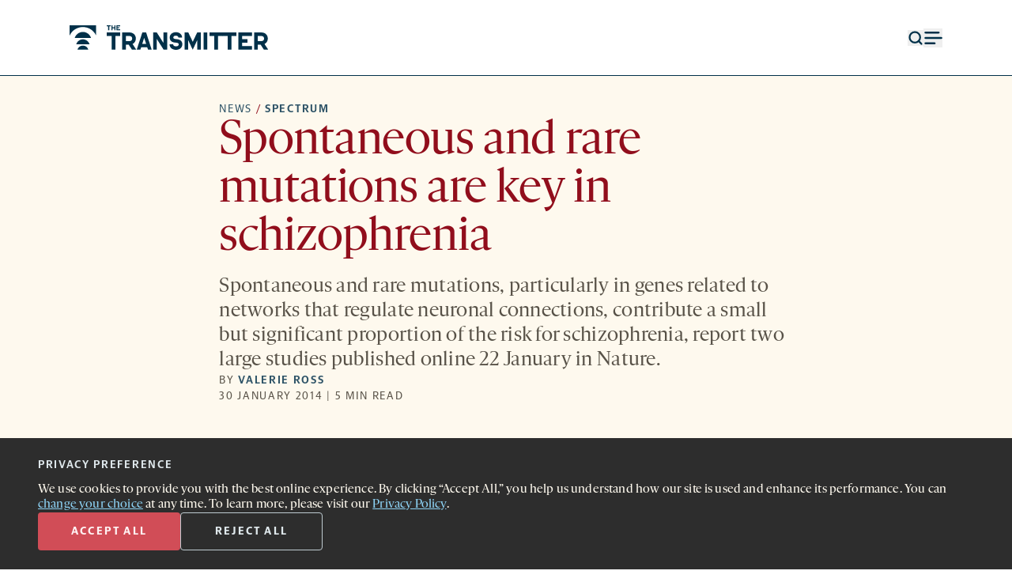

--- FILE ---
content_type: text/html; charset=UTF-8
request_url: https://www.thetransmitter.org/spectrum/spontaneous-and-rare-mutations-are-key-in-schizophrenia/
body_size: 38211
content:
<!doctype html>
<html lang="en-US">
<head>
    <title>
        Spontaneous and rare mutations are key in schizophrenia | The Transmitter: Neuroscience News and Perspectives    </title>
    <meta charset='UTF-8' />
    <meta name='viewport' content='width=device-width'>
    <link rel='icon' href='https://www.thetransmitter.org/wp-content/themes/transmitter2023/frontend/images/favicon.svg'>
    <script>window.dataLayer = window.dataLayer || []; dataLayer.push({'content_group_id':'TTspectrum17','content_group_name':'spectrum'});</script>
<!-- The SEO Framework by Sybre Waaijer -->
<meta name="robots" content="max-snippet:-1,max-image-preview:large,max-video-preview:-1" />
<meta name="description" content="Spontaneous and rare mutations, particularly in genes related to networks that regulate neuronal connections, contribute a small but significant proportion of&#8230;" />
<meta property="og:image" content="https://www.thetransmitter.org/wp-content/uploads/2025/01/final-transmitter-neuroscience-social-replacement-image-525.png" />
<meta property="og:image:width" content="525" />
<meta property="og:image:height" content="276" />
<meta property="og:image:alt" content="Spectrum from The Transmitter." />
<meta property="og:image" content="https://www.thetransmitter.org/wp-content/uploads/2024/11/tt-old-image-replacement-article-thumbnail.png" />
<meta property="og:image:width" content="1200" />
<meta property="og:image:height" content="800" />
<meta property="og:image:alt" content="Spectrum from The Transmitter." />
<meta property="og:locale" content="en_US" />
<meta property="og:type" content="article" />
<meta property="og:title" content="Spontaneous and rare mutations are key in schizophrenia" />
<meta property="og:description" content="Spontaneous and rare mutations, particularly in genes related to networks that regulate neuronal connections, contribute a small but significant proportion of the risk for schizophrenia&#8230;" />
<meta property="og:url" content="https://www.thetransmitter.org/spectrum/spontaneous-and-rare-mutations-are-key-in-schizophrenia/" />
<meta property="og:site_name" content="The Transmitter: Neuroscience News and Perspectives" />
<meta property="og:updated_time" content="2024-10-01T20:25+00:00" />
<meta property="article:published_time" content="2014-01-30T09:30+00:00" />
<meta property="article:modified_time" content="2024-10-01T20:25+00:00" />
<meta name="twitter:card" content="summary_large_image" />
<meta name="twitter:title" content="Spontaneous and rare mutations are key in schizophrenia" />
<meta name="twitter:description" content="Spontaneous and rare mutations, particularly in genes related to networks that regulate neuronal connections, contribute a small but significant proportion of the risk for schizophrenia&#8230;" />
<meta name="twitter:image" content="https://www.thetransmitter.org/wp-content/uploads/2025/01/final-transmitter-neuroscience-social-replacement-image-525.png" />
<meta name="twitter:image:alt" content="Spectrum from The Transmitter." />
<link rel="canonical" href="https://www.thetransmitter.org/spectrum/spontaneous-and-rare-mutations-are-key-in-schizophrenia/" />
<script type="application/ld+json">
    {"@context":"https://schema.org","@type":"NewsArticle","mainEntityOfPage":{"@type":"WebPage","@id":"https://www.thetransmitter.org/spectrum/spontaneous-and-rare-mutations-are-key-in-schizophrenia/"},"headline":"Spontaneous and rare mutations are key in schizophrenia","image":[{"@type":"ImageObject","url":"https://www.thetransmitter.org/wp-content/uploads/2025/01/final-transmitter-neuroscience-social-replacement-image-525.png","width":525,"height":276},{"@type":"ImageObject","url":"https://www.thetransmitter.org/wp-content/uploads/2024/11/tt-old-image-replacement-article-thumbnail.png","width":1200,"height":800}],"datePublished":"2014-01-30T09:30:00-05:00","dateModified":"2024-10-01T16:25:16-04:00","author":{"@type":"Person","name":"Valerie Ross","url":"https://www.thetransmitter.org/contributor/valerie-ross/"},"publisher":{"@type":"Organization","name":"The Transmitter: Neuroscience News and Perspectives","logo":{"@type":"ImageObject","url":"https://www.thetransmitter.org/wp-content/uploads/2023/12/tt-sitemap-logo-60x60.png","width":60,"height":60}},"description":"Spontaneous and rare mutations, particularly in genes related to networks that regulate neuronal connections, contribute a small but significant proportion of the risk for schizophrenia, report two large studies published online 22 January in Nature."}</script>
<!-- / The SEO Framework by Sybre Waaijer | 15.65ms meta | 0.24ms boot -->

<link rel="alternate" type="application/rss+xml" title="The Transmitter &raquo; Spontaneous and rare mutations are key in schizophrenia Comments Feed" href="https://www.thetransmitter.org/spectrum/spontaneous-and-rare-mutations-are-key-in-schizophrenia/feed/" />
<script type="text/javascript">
window._wpemojiSettings = {"baseUrl":"https:\/\/s.w.org\/images\/core\/emoji\/14.0.0\/72x72\/","ext":".png","svgUrl":"https:\/\/s.w.org\/images\/core\/emoji\/14.0.0\/svg\/","svgExt":".svg","source":{"concatemoji":"https:\/\/www.thetransmitter.org\/wp-includes\/js\/wp-emoji-release.min.js?ver=6.2"}};
/*! This file is auto-generated */
!function(e,a,t){var n,r,o,i=a.createElement("canvas"),p=i.getContext&&i.getContext("2d");function s(e,t){p.clearRect(0,0,i.width,i.height),p.fillText(e,0,0);e=i.toDataURL();return p.clearRect(0,0,i.width,i.height),p.fillText(t,0,0),e===i.toDataURL()}function c(e){var t=a.createElement("script");t.src=e,t.defer=t.type="text/javascript",a.getElementsByTagName("head")[0].appendChild(t)}for(o=Array("flag","emoji"),t.supports={everything:!0,everythingExceptFlag:!0},r=0;r<o.length;r++)t.supports[o[r]]=function(e){if(p&&p.fillText)switch(p.textBaseline="top",p.font="600 32px Arial",e){case"flag":return s("\ud83c\udff3\ufe0f\u200d\u26a7\ufe0f","\ud83c\udff3\ufe0f\u200b\u26a7\ufe0f")?!1:!s("\ud83c\uddfa\ud83c\uddf3","\ud83c\uddfa\u200b\ud83c\uddf3")&&!s("\ud83c\udff4\udb40\udc67\udb40\udc62\udb40\udc65\udb40\udc6e\udb40\udc67\udb40\udc7f","\ud83c\udff4\u200b\udb40\udc67\u200b\udb40\udc62\u200b\udb40\udc65\u200b\udb40\udc6e\u200b\udb40\udc67\u200b\udb40\udc7f");case"emoji":return!s("\ud83e\udef1\ud83c\udffb\u200d\ud83e\udef2\ud83c\udfff","\ud83e\udef1\ud83c\udffb\u200b\ud83e\udef2\ud83c\udfff")}return!1}(o[r]),t.supports.everything=t.supports.everything&&t.supports[o[r]],"flag"!==o[r]&&(t.supports.everythingExceptFlag=t.supports.everythingExceptFlag&&t.supports[o[r]]);t.supports.everythingExceptFlag=t.supports.everythingExceptFlag&&!t.supports.flag,t.DOMReady=!1,t.readyCallback=function(){t.DOMReady=!0},t.supports.everything||(n=function(){t.readyCallback()},a.addEventListener?(a.addEventListener("DOMContentLoaded",n,!1),e.addEventListener("load",n,!1)):(e.attachEvent("onload",n),a.attachEvent("onreadystatechange",function(){"complete"===a.readyState&&t.readyCallback()})),(e=t.source||{}).concatemoji?c(e.concatemoji):e.wpemoji&&e.twemoji&&(c(e.twemoji),c(e.wpemoji)))}(window,document,window._wpemojiSettings);
</script>
<style type="text/css">
img.wp-smiley,
img.emoji {
	display: inline !important;
	border: none !important;
	box-shadow: none !important;
	height: 1em !important;
	width: 1em !important;
	margin: 0 0.07em !important;
	vertical-align: -0.1em !important;
	background: none !important;
	padding: 0 !important;
}
</style>
	<link rel='stylesheet' id='wp-block-library-css' href='https://www.thetransmitter.org/wp-includes/css/dist/block-library/style.min.css?ver=6.2' type='text/css' media='all' />
<link rel='stylesheet' id='classic-theme-styles-css' href='https://www.thetransmitter.org/wp-includes/css/classic-themes.min.css?ver=6.2' type='text/css' media='all' />
<style id='global-styles-inline-css' type='text/css'>
body{--wp--preset--color--black: #000000;--wp--preset--color--cyan-bluish-gray: #abb8c3;--wp--preset--color--white: #ffffff;--wp--preset--color--pale-pink: #f78da7;--wp--preset--color--vivid-red: #cf2e2e;--wp--preset--color--luminous-vivid-orange: #ff6900;--wp--preset--color--luminous-vivid-amber: #fcb900;--wp--preset--color--light-green-cyan: #7bdcb5;--wp--preset--color--vivid-green-cyan: #00d084;--wp--preset--color--pale-cyan-blue: #8ed1fc;--wp--preset--color--vivid-cyan-blue: #0693e3;--wp--preset--color--vivid-purple: #9b51e0;--wp--preset--gradient--vivid-cyan-blue-to-vivid-purple: linear-gradient(135deg,rgba(6,147,227,1) 0%,rgb(155,81,224) 100%);--wp--preset--gradient--light-green-cyan-to-vivid-green-cyan: linear-gradient(135deg,rgb(122,220,180) 0%,rgb(0,208,130) 100%);--wp--preset--gradient--luminous-vivid-amber-to-luminous-vivid-orange: linear-gradient(135deg,rgba(252,185,0,1) 0%,rgba(255,105,0,1) 100%);--wp--preset--gradient--luminous-vivid-orange-to-vivid-red: linear-gradient(135deg,rgba(255,105,0,1) 0%,rgb(207,46,46) 100%);--wp--preset--gradient--very-light-gray-to-cyan-bluish-gray: linear-gradient(135deg,rgb(238,238,238) 0%,rgb(169,184,195) 100%);--wp--preset--gradient--cool-to-warm-spectrum: linear-gradient(135deg,rgb(74,234,220) 0%,rgb(151,120,209) 20%,rgb(207,42,186) 40%,rgb(238,44,130) 60%,rgb(251,105,98) 80%,rgb(254,248,76) 100%);--wp--preset--gradient--blush-light-purple: linear-gradient(135deg,rgb(255,206,236) 0%,rgb(152,150,240) 100%);--wp--preset--gradient--blush-bordeaux: linear-gradient(135deg,rgb(254,205,165) 0%,rgb(254,45,45) 50%,rgb(107,0,62) 100%);--wp--preset--gradient--luminous-dusk: linear-gradient(135deg,rgb(255,203,112) 0%,rgb(199,81,192) 50%,rgb(65,88,208) 100%);--wp--preset--gradient--pale-ocean: linear-gradient(135deg,rgb(255,245,203) 0%,rgb(182,227,212) 50%,rgb(51,167,181) 100%);--wp--preset--gradient--electric-grass: linear-gradient(135deg,rgb(202,248,128) 0%,rgb(113,206,126) 100%);--wp--preset--gradient--midnight: linear-gradient(135deg,rgb(2,3,129) 0%,rgb(40,116,252) 100%);--wp--preset--duotone--dark-grayscale: url('#wp-duotone-dark-grayscale');--wp--preset--duotone--grayscale: url('#wp-duotone-grayscale');--wp--preset--duotone--purple-yellow: url('#wp-duotone-purple-yellow');--wp--preset--duotone--blue-red: url('#wp-duotone-blue-red');--wp--preset--duotone--midnight: url('#wp-duotone-midnight');--wp--preset--duotone--magenta-yellow: url('#wp-duotone-magenta-yellow');--wp--preset--duotone--purple-green: url('#wp-duotone-purple-green');--wp--preset--duotone--blue-orange: url('#wp-duotone-blue-orange');--wp--preset--font-size--small: 13px;--wp--preset--font-size--medium: 20px;--wp--preset--font-size--large: 36px;--wp--preset--font-size--x-large: 42px;--wp--preset--spacing--20: 0.44rem;--wp--preset--spacing--30: 0.67rem;--wp--preset--spacing--40: 1rem;--wp--preset--spacing--50: 1.5rem;--wp--preset--spacing--60: 2.25rem;--wp--preset--spacing--70: 3.38rem;--wp--preset--spacing--80: 5.06rem;--wp--preset--shadow--natural: 6px 6px 9px rgba(0, 0, 0, 0.2);--wp--preset--shadow--deep: 12px 12px 50px rgba(0, 0, 0, 0.4);--wp--preset--shadow--sharp: 6px 6px 0px rgba(0, 0, 0, 0.2);--wp--preset--shadow--outlined: 6px 6px 0px -3px rgba(255, 255, 255, 1), 6px 6px rgba(0, 0, 0, 1);--wp--preset--shadow--crisp: 6px 6px 0px rgba(0, 0, 0, 1);}:where(.is-layout-flex){gap: 0.5em;}body .is-layout-flow > .alignleft{float: left;margin-inline-start: 0;margin-inline-end: 2em;}body .is-layout-flow > .alignright{float: right;margin-inline-start: 2em;margin-inline-end: 0;}body .is-layout-flow > .aligncenter{margin-left: auto !important;margin-right: auto !important;}body .is-layout-constrained > .alignleft{float: left;margin-inline-start: 0;margin-inline-end: 2em;}body .is-layout-constrained > .alignright{float: right;margin-inline-start: 2em;margin-inline-end: 0;}body .is-layout-constrained > .aligncenter{margin-left: auto !important;margin-right: auto !important;}body .is-layout-constrained > :where(:not(.alignleft):not(.alignright):not(.alignfull)){max-width: var(--wp--style--global--content-size);margin-left: auto !important;margin-right: auto !important;}body .is-layout-constrained > .alignwide{max-width: var(--wp--style--global--wide-size);}body .is-layout-flex{display: flex;}body .is-layout-flex{flex-wrap: wrap;align-items: center;}body .is-layout-flex > *{margin: 0;}:where(.wp-block-columns.is-layout-flex){gap: 2em;}.has-black-color{color: var(--wp--preset--color--black) !important;}.has-cyan-bluish-gray-color{color: var(--wp--preset--color--cyan-bluish-gray) !important;}.has-white-color{color: var(--wp--preset--color--white) !important;}.has-pale-pink-color{color: var(--wp--preset--color--pale-pink) !important;}.has-vivid-red-color{color: var(--wp--preset--color--vivid-red) !important;}.has-luminous-vivid-orange-color{color: var(--wp--preset--color--luminous-vivid-orange) !important;}.has-luminous-vivid-amber-color{color: var(--wp--preset--color--luminous-vivid-amber) !important;}.has-light-green-cyan-color{color: var(--wp--preset--color--light-green-cyan) !important;}.has-vivid-green-cyan-color{color: var(--wp--preset--color--vivid-green-cyan) !important;}.has-pale-cyan-blue-color{color: var(--wp--preset--color--pale-cyan-blue) !important;}.has-vivid-cyan-blue-color{color: var(--wp--preset--color--vivid-cyan-blue) !important;}.has-vivid-purple-color{color: var(--wp--preset--color--vivid-purple) !important;}.has-black-background-color{background-color: var(--wp--preset--color--black) !important;}.has-cyan-bluish-gray-background-color{background-color: var(--wp--preset--color--cyan-bluish-gray) !important;}.has-white-background-color{background-color: var(--wp--preset--color--white) !important;}.has-pale-pink-background-color{background-color: var(--wp--preset--color--pale-pink) !important;}.has-vivid-red-background-color{background-color: var(--wp--preset--color--vivid-red) !important;}.has-luminous-vivid-orange-background-color{background-color: var(--wp--preset--color--luminous-vivid-orange) !important;}.has-luminous-vivid-amber-background-color{background-color: var(--wp--preset--color--luminous-vivid-amber) !important;}.has-light-green-cyan-background-color{background-color: var(--wp--preset--color--light-green-cyan) !important;}.has-vivid-green-cyan-background-color{background-color: var(--wp--preset--color--vivid-green-cyan) !important;}.has-pale-cyan-blue-background-color{background-color: var(--wp--preset--color--pale-cyan-blue) !important;}.has-vivid-cyan-blue-background-color{background-color: var(--wp--preset--color--vivid-cyan-blue) !important;}.has-vivid-purple-background-color{background-color: var(--wp--preset--color--vivid-purple) !important;}.has-black-border-color{border-color: var(--wp--preset--color--black) !important;}.has-cyan-bluish-gray-border-color{border-color: var(--wp--preset--color--cyan-bluish-gray) !important;}.has-white-border-color{border-color: var(--wp--preset--color--white) !important;}.has-pale-pink-border-color{border-color: var(--wp--preset--color--pale-pink) !important;}.has-vivid-red-border-color{border-color: var(--wp--preset--color--vivid-red) !important;}.has-luminous-vivid-orange-border-color{border-color: var(--wp--preset--color--luminous-vivid-orange) !important;}.has-luminous-vivid-amber-border-color{border-color: var(--wp--preset--color--luminous-vivid-amber) !important;}.has-light-green-cyan-border-color{border-color: var(--wp--preset--color--light-green-cyan) !important;}.has-vivid-green-cyan-border-color{border-color: var(--wp--preset--color--vivid-green-cyan) !important;}.has-pale-cyan-blue-border-color{border-color: var(--wp--preset--color--pale-cyan-blue) !important;}.has-vivid-cyan-blue-border-color{border-color: var(--wp--preset--color--vivid-cyan-blue) !important;}.has-vivid-purple-border-color{border-color: var(--wp--preset--color--vivid-purple) !important;}.has-vivid-cyan-blue-to-vivid-purple-gradient-background{background: var(--wp--preset--gradient--vivid-cyan-blue-to-vivid-purple) !important;}.has-light-green-cyan-to-vivid-green-cyan-gradient-background{background: var(--wp--preset--gradient--light-green-cyan-to-vivid-green-cyan) !important;}.has-luminous-vivid-amber-to-luminous-vivid-orange-gradient-background{background: var(--wp--preset--gradient--luminous-vivid-amber-to-luminous-vivid-orange) !important;}.has-luminous-vivid-orange-to-vivid-red-gradient-background{background: var(--wp--preset--gradient--luminous-vivid-orange-to-vivid-red) !important;}.has-very-light-gray-to-cyan-bluish-gray-gradient-background{background: var(--wp--preset--gradient--very-light-gray-to-cyan-bluish-gray) !important;}.has-cool-to-warm-spectrum-gradient-background{background: var(--wp--preset--gradient--cool-to-warm-spectrum) !important;}.has-blush-light-purple-gradient-background{background: var(--wp--preset--gradient--blush-light-purple) !important;}.has-blush-bordeaux-gradient-background{background: var(--wp--preset--gradient--blush-bordeaux) !important;}.has-luminous-dusk-gradient-background{background: var(--wp--preset--gradient--luminous-dusk) !important;}.has-pale-ocean-gradient-background{background: var(--wp--preset--gradient--pale-ocean) !important;}.has-electric-grass-gradient-background{background: var(--wp--preset--gradient--electric-grass) !important;}.has-midnight-gradient-background{background: var(--wp--preset--gradient--midnight) !important;}.has-small-font-size{font-size: var(--wp--preset--font-size--small) !important;}.has-medium-font-size{font-size: var(--wp--preset--font-size--medium) !important;}.has-large-font-size{font-size: var(--wp--preset--font-size--large) !important;}.has-x-large-font-size{font-size: var(--wp--preset--font-size--x-large) !important;}
.wp-block-navigation a:where(:not(.wp-element-button)){color: inherit;}
:where(.wp-block-columns.is-layout-flex){gap: 2em;}
.wp-block-pullquote{font-size: 1.5em;line-height: 1.6;}
</style>
<link rel='stylesheet' id='privacy-consent-front-css' href='https://www.thetransmitter.org/wp-content/plugins/sf-privacy-consent/css/front.min.css?ver=6.2' type='text/css' media='all' />
<link rel='stylesheet' id='main-css' href='https://www.thetransmitter.org/wp-content/themes/transmitter2023/frontend/dist/main.min.css?ver=1768320349' type='text/css' media='all' />
<script type='text/javascript' src='https://www.thetransmitter.org/wp-includes/js/jquery/jquery.min.js?ver=3.6.3' id='jquery-core-js'></script>
<script type='text/javascript' src='https://www.thetransmitter.org/wp-includes/js/jquery/jquery-migrate.min.js?ver=3.4.0' id='jquery-migrate-js'></script>
<script type='text/javascript' id='privacy-consent-front-js-extra'>
/* <![CDATA[ */
var privacyArgs = {"hideEffect":"fade","cookieTime":"15811200","secure":"1"};
/* ]]> */
</script>
<script type='text/javascript' src='https://www.thetransmitter.org/wp-content/plugins/sf-privacy-consent/js/front.min.js?ver=1.14' id='privacy-consent-front-js'></script>
<script type='text/javascript' id='main-js-extra'>
/* <![CDATA[ */
var mainData = {"empty_email_msg":"Please enter an email address.","nl_not_selected_msg":"Please select at least one newsletter.","submitting_error_msg":"Due to repeated signups, this device is temporarily prevented from submitting this form. Please try again later. If the issue persists, please contact us at\u00a0<a href=\"mailto:newsletters@thetransmitter.org\" target=\"_blank\"><u>newsletters@thetransmitter.org<\/u><\/a>.","prompt_msg":"Click \u201csubmit\u201d to start receiving newsletters.","settings_ty_msg":"Thank you for subscribing!"};
/* ]]> */
</script>
<script type='text/javascript' src='https://www.thetransmitter.org/wp-content/themes/transmitter2023/frontend/dist/main.min.js?ver=1768320350' id='main-js'></script>
<link rel="https://api.w.org/" href="https://www.thetransmitter.org/wp-json/" /><link rel="alternate" type="application/json" href="https://www.thetransmitter.org/wp-json/wp/v2/posts/28621" /><link rel="EditURI" type="application/rsd+xml" title="RSD" href="https://www.thetransmitter.org/xmlrpc.php?rsd" />
<link rel="wlwmanifest" type="application/wlwmanifest+xml" href="https://www.thetransmitter.org/wp-includes/wlwmanifest.xml" />
<link rel="alternate" type="application/json+oembed" href="https://www.thetransmitter.org/wp-json/oembed/1.0/embed?url=https%3A%2F%2Fwww.thetransmitter.org%2Fspectrum%2Fspontaneous-and-rare-mutations-are-key-in-schizophrenia%2F" />
<link rel="alternate" type="text/xml+oembed" href="https://www.thetransmitter.org/wp-json/oembed/1.0/embed?url=https%3A%2F%2Fwww.thetransmitter.org%2Fspectrum%2Fspontaneous-and-rare-mutations-are-key-in-schizophrenia%2F&#038;format=xml" />
<meta name="cdp-version" content="1.4.3" /><script>
                // Define dataLayer and the gtag function.
                window.dataLayer = window.dataLayer || [];
                function gtag(){dataLayer.push(arguments);}

                // Set default consent to 'denied'
                gtag('consent', 'default', {
                'ad_storage': 'denied',
                'ad_user_data': 'denied',
                'ad_personalization': 'denied',
                'analytics_storage': 'denied'
            });
            gtag('consent', 'default', {
                'analytics_storage': 'granted',
                'region': ['US']
            });
                </script>

            <!-- Google Tag Manager -->
            <script>(function(w,d,s,l,i){w[l]=w[l]||[];w[l].push({'gtm.start':
            new Date().getTime(),event:'gtm.js'});var f=d.getElementsByTagName(s)[0],
            j=d.createElement(s),dl=l!='dataLayer'?'&l='+l:'';j.async=true;j.src=
            'https://www.googletagmanager.com/gtm.js?id='+i+dl;f.parentNode.insertBefore(j,f);
            })(window,document,'script','dataLayer','GTM-TVJ9V6L');</script>
            <!-- End Google Tag Manager --></head>
<body class="post-template-default single single-post postid-28621 single-format-standard ">
    <style>
        .top-nav-icons-color {
            color: #003049;
        }
    </style>
<header data-id='header' class='sticky top-0 bg-white z-20' >
    <div data-id='header-bar' class=''>
        <section>
            <div class='relative col-span-2 lg:col-span-3'>
                <a class="opacity-0 flex font-serif items-center justify-center outline outline-4 outline-med-navy text-med-navy absolute h-0 w-0 bg-white underline overflow-hidden focus:h-full focus:w-full focus:opacity-100" href="#main-content" role="navigation" aria-label="Skip to content">Skip to content</a>
                <a data-id='svg-logo' href='https://www.thetransmitter.org' title='The Transmitter' class='top-nav-icons-color'>
                    <svg class="w-full h-full max-w-40 lg:max-w-none" width="289" height="36" viewBox="0 0 289 36" fill="currentColor" xmlns="http://www.w3.org/2000/svg">
    <g clip-path="url(#clip0_13_621)">
        <path d="M61.0164 15.7446H53.9023V10.5176H73.4657V15.7446H66.3517V35.6213H61.0164V15.7446Z" />
        <path d="M85.7079 28.3654H81.5697V35.6213H76.2344V10.5176H87.0078C92.3431 10.5176 96.1394 14.3003 96.1394 19.4586C96.1394 23.0351 94.2925 25.9924 91.3512 27.4369L96.6183 35.6213H90.3596L85.7079 28.3654ZM81.5697 23.1726H87.1103C89.2992 23.1726 90.8041 21.6251 90.8041 19.4586C90.8041 17.2921 89.2992 15.7446 87.1444 15.7446H81.5697V23.1726Z" />
        <path d="M112.65 32.32H103.758L102.697 35.6213H97.4307L105.536 10.5176H111.008L119.08 35.6213H113.71L112.65 32.32ZM111.008 27.1617L108.204 18.427L105.4 27.1617H111.008Z" />
        <path d="M141.59 10.5176V35.6213H136.323L126.473 20.0088V35.6213H121.206V10.5176H126.473L136.323 26.1301V10.5176H141.59Z" />
        <path d="M154.105 15.2291C151.848 15.2291 150.48 16.3984 150.48 17.8771C150.48 18.8401 151.096 19.4934 152.019 19.8372C153.626 20.4219 155.952 20.1124 158.381 20.8346C161.63 21.7974 163.613 24.2734 163.613 27.7123C163.613 32.5267 159.92 36 154.379 36C149.009 36 145.008 32.6987 145.008 27.8842H150.275C150.275 29.7068 152.053 30.9105 154.447 30.9105C156.944 30.9105 158.346 29.6381 158.346 28.0217C158.346 26.887 157.594 26.1991 156.739 25.8897C155.2 25.3394 152.566 25.5114 150.343 24.8923C147.026 23.964 145.213 21.4191 145.213 18.1522C145.213 13.5098 148.873 10.1396 154.174 10.1396C159.407 10.1396 163.237 13.3035 163.237 17.9458H157.936C157.868 16.2952 156.328 15.2291 154.105 15.2291Z" />
        <path d="M166.896 10.5176H172.197L178.695 24.2042L185.125 10.5176H190.392V35.6213H185.091V22.0033L178.661 35.8964L172.162 22.0033V35.6213H166.896V10.5176Z" />
        <path d="M194.434 10.5176H199.769V35.6213H194.434V10.5176Z" />
        <path d="M209.995 15.7446H202.881V10.5176H222.444V15.7446H215.33V35.6213H209.995V15.7446Z" />
        <path d="M229.45 15.7446H222.336V10.5176H241.899V15.7446H234.785V35.6213H229.45V15.7446Z" />
        <path d="M245.011 10.5176H264.574V15.7446H250.278V20.3871H258.144V25.6143H250.278V30.3942H264.574V35.6213H245.011V10.5176Z" />
        <path d="M277.17 28.3654H273.032V35.6213H267.696V10.5176H278.47C283.805 10.5176 287.601 14.3003 287.601 19.4586C287.601 23.0351 285.754 25.9924 282.813 27.4369L288.08 35.6213H281.822L277.17 28.3654ZM273.032 23.1726H278.572C280.761 23.1726 282.266 21.6251 282.266 19.4586C282.266 17.2921 280.761 15.7446 278.606 15.7446H273.032V23.1726Z" />
        <path d="M31.1257 18.658C29.5983 13.519 24.865 9.77148 19.2572 9.77148C13.6493 9.77148 8.91596 13.519 7.38867 18.658H31.1257Z" />
        <path d="M28.8708 27.8251C27.6336 23.6624 23.7996 20.627 19.2573 20.627C14.7149 20.627 10.8809 23.6624 9.6438 27.8251H28.8708Z" />
        <path d="M27.0445 35.6234C26.0425 32.2517 22.9369 29.793 19.2576 29.793C15.5783 29.793 12.4728 32.2517 11.4707 35.6234H27.0445Z" />
        <path d="M19.2573 2.56731C27.7708 2.56731 35.0978 7.63894 38.4345 14.9382V0H0.0800781V14.9382C3.41697 7.63891 10.7437 2.56731 19.2573 2.56731Z" />
        <path d="M55.9923 1.53594H53.9021V0H59.6501V1.53594H57.5599V7.376H55.9923V1.53594Z" />
        <path d="M60.6829 0H62.2507V2.89992H65.0543V0H66.6219V7.376H65.0543V4.43563H62.2507V7.376H60.6829V0Z" />
        <path d="M67.9346 0H73.4655V1.53594H69.4821V2.89992H71.7934V4.43563H69.4821V5.84032H73.4655V7.37603H67.9346V0Z" />
    </g>
    <defs>
        <clipPath id="clip0_13_621">
            <rect width="289" height="36" fill="white"/>
        </clipPath>
    </defs>
</svg>
                </a>
            </div>
            <div class='flex items-center justify-end col-span-1 col-start-4 text-navy gap-8 sm:col-span-3 sm:col-start-6 lg:col-span-3 lg:col-start-10'>
                <button data-id='search-button' aria-haspopup='dialog' class='top-nav-icons-color'>
                    <svg xmlns="http://www.w3.org/2000/svg" class="object-cover w-3.5 h-3.5 md:w-5 md:h-5" width="18" height="18" viewBox="0 0 18 18" fill="none"><g id="search 1"><path id="Vector" d="M8.25 14.25C11.5637 14.25 14.25 11.5637 14.25 8.25C14.25 4.93629 11.5637 2.25 8.25 2.25C4.93629 2.25 2.25 4.93629 2.25 8.25C2.25 11.5637 4.93629 14.25 8.25 14.25Z" stroke="currentColor" stroke-width="2" stroke-linecap="round" stroke-linejoin="round"/><path id="Vector_2" d="M15.75 15.75L12.4875 12.4875" stroke="currentColor" stroke-width="2" stroke-linecap="round" stroke-linejoin="round"/></g></svg>                    <span class='screen-reader-text'>Open search form</span>
                </button>
                <button data-id='search-close-button' class='hidden'>
                    <svg class='stroke-white object-cover w-3 h-3 hover:stroke-light-red md:w-5 md:h-5' width='20' height='20' viewBox='0 0 20 20' fill='none' xmlns='http://www.w3.org/2000/svg'>
    <title>Close menu</title>
    <g clip-path='url(#clip0_1518_7599)'>
        <path d='M18.5652 18.5L1.59471 1.52939' stroke-width='2' stroke-linecap='round' stroke-linejoin='round'/>
        <path opacity='0.9' d='M1.5948 18.5L18.5653 1.52944' stroke-width='2' stroke-linecap='round' stroke-linejoin='round'/>
    </g>
    <defs>
        <clipPath id='clip0_1518_7599'>
            <rect width='20' height='19' fill='white' transform='translate(0 0.5)'/>
        </clipPath>
    </defs>
</svg>
                    <span class='screen-reader-text'>Close search form</span>
                </button>
                <button data-id='menu-button' class='stroke-navy top-nav-icons-color' aria-haspopup='dialog'>
                    <svg class='stroke-navy object-cover w-3.5 h-3.5 lg:w-6 lg:h-6' width='13' height='10' viewBox='0 0 13 10' fill='none' xmlns='http://www.w3.org/2000/svg'>
    <title>Menu</title>
    <g clip-path='url(#clip0_904_2338)' stroke='currentColor' >
        <path d='M1.30737 5H12.3003' stroke-width='1.25' stroke-linecap='round' stroke-linejoin='round'/>
        <path d='M1.30762 8.66406H7.72018' stroke-width='1.25' stroke-linecap='round' stroke-linejoin='round'/>
        <path d='M1.30737 1.33594H10.4682' stroke-width='1.25' stroke-linecap='round' stroke-linejoin='round'/>
    </g>
    <defs>
        <clipPath id='clip0_904_2338'>
            <rect width='13' height='10' fill='white'/>
        </clipPath>
    </defs>
</svg>
                    <span class='screen-reader-text'>Open menu</span>
                </button>
                <button data-id='menu-close-button' class='hidden'>
                    <svg class='stroke-white object-cover w-3 h-3 hover:stroke-light-red lg:w-5 lg:h-5' width='20' height='20' viewBox='0 0 20 20' fill='none' xmlns='http://www.w3.org/2000/svg'>
    <title>Close menu</title>
    <g clip-path='url(#clip0_1518_7599)'>
        <path d='M18.5652 18.5L1.59471 1.52939' stroke-width='2' stroke-linecap='round' stroke-linejoin='round'/>
        <path opacity='0.9' d='M1.5948 18.5L18.5653 1.52944' stroke-width='2' stroke-linecap='round' stroke-linejoin='round'/>
    </g>
    <defs>
        <clipPath id='clip0_1518_7599'>
            <rect width='20' height='19' fill='white' transform='translate(0 0.5)'/>
        </clipPath>
    </defs>
</svg>
                    <span class='screen-reader-text'>Close menu</span>
                </button>
            </div>
        </section>
        <div class='w-full h-px bg-navy ' data-id='divider'></div>
    </div>
    <section data-id='navigation' class='hidden pt-12 sm:pt-20 bg-navy h-full' role='dialog'>
        <nav class='hidden col-span-4 flex flex-col sm:col-span-8 lg:col-span-12 lg:flex-row lg:justify-between' data-id='menu-nav'>
            <div class='font-serif font-light text-1md text-white lg:text-lg lg:w-73'>
                <div class="menu-header-left-menu-container"><ul id="menu-header-left-menu" class="grid leading-8 gap-8 mb-8 -mt-0.5 firefox:mt-0"><li id="menu-item-203474" class="menu-item menu-item-type-taxonomy menu-item-object-category current-post-ancestor current-menu-parent current-post-parent menu-item-203474 hover:text-light-red"><a href="https://www.thetransmitter.org/./news/">News</a></li>
<li id="menu-item-203475" class="menu-item menu-item-type-taxonomy menu-item-object-category menu-item-203475 hover:text-light-red"><a href="https://www.thetransmitter.org/./perspectives/">Perspectives</a></li>
<li id="menu-item-203478" class="menu-item menu-item-type-taxonomy menu-item-object-category menu-item-203478 hover:text-light-red"><a href="https://www.thetransmitter.org/./features/">Features</a></li>
<li id="menu-item-203476" class="menu-item menu-item-type-taxonomy menu-item-object-category menu-item-203476 hover:text-light-red"><a href="https://www.thetransmitter.org/./profiles/">Profiles</a></li>
<li id="menu-item-234458" class="menu-item menu-item-type-custom menu-item-object-custom menu-item-234458 hover:text-light-red"><a href="https://www.thetransmitter.org/this-paper-changed-my-life/">This paper changed my life</a></li>
<li id="menu-item-203477" class="menu-item menu-item-type-taxonomy menu-item-object-category menu-item-203477 hover:text-light-red"><a href="https://www.thetransmitter.org/./podcasts/">Podcasts</a></li>
<li id="menu-item-203479" class="menu-item menu-item-type-taxonomy menu-item-object-category menu-item-203479 hover:text-light-red"><a href="https://www.thetransmitter.org/./books/">Books</a></li>
<li id="menu-item-231894" class="menu-item menu-item-type-post_type menu-item-object-page menu-item-231894 hover:text-light-red"><a href="https://www.thetransmitter.org/events/">Events</a></li>
<li id="menu-item-231893" class="menu-item menu-item-type-post_type menu-item-object-page menu-item-231893 hover:text-light-red"><a href="https://www.thetransmitter.org/courses/">Courses</a></li>
</ul></div>                <a class='hover:text-light-red' href='https://www.thetransmitter.org/spectrum/'>
                    <svg width='222' height='38' viewBox='0 0 222 38' class='h-7 w-40 lg:w-unset lg:h-unset' fill='none' xmlns='http://www.w3.org/2000/svg' aria-hidden="true"><title>Spectrum logo</title><g clip-path='url(#clip0_1518_7396)'><path d='M205.307 28.5234C204.709 28.526 204.11 28.5173 203.513 28.5369C203.285 28.5444 203.227 28.4545 203.202 28.2483C202.989 26.5471 202.766 24.8471 202.547 23.1466C202.289 21.1394 202.031 19.132 201.768 17.0932C201.62 17.1927 201.583 17.3318 201.521 17.4471C199.564 21.1199 197.61 24.7944 195.653 28.467C195.591 28.5835 195.571 28.7659 195.411 28.7778C195.218 28.7921 195.204 28.5862 195.139 28.4642C193.185 24.8025 191.236 21.1385 189.286 17.4749C189.222 17.3535 189.154 17.2337 189.039 17.0251C188.957 17.6387 188.883 18.1648 188.815 18.6917C188.404 21.8741 187.991 25.0563 187.59 28.2402C187.56 28.4812 187.48 28.544 187.251 28.5364C186.746 28.5197 186.239 28.5228 185.733 28.5351C185.527 28.5402 185.482 28.4701 185.508 28.2731C185.843 25.6999 186.173 23.126 186.503 20.552C186.836 17.9435 187.167 15.3346 187.5 12.726C187.588 12.0365 187.676 11.3471 187.77 10.6584C187.784 10.5555 187.729 10.4025 187.899 10.3791C188.052 10.3581 188.076 10.5025 188.126 10.5992C189.069 12.4024 190.01 14.2065 190.951 16.0105C192.367 18.7267 193.784 21.4432 195.202 24.1585C195.259 24.2676 195.291 24.3965 195.42 24.4847C196.027 23.3227 196.63 22.1654 197.234 21.008C199.02 17.5847 200.806 14.1614 202.592 10.738C202.624 10.6765 202.653 10.6135 202.687 10.553C202.736 10.4638 202.773 10.3476 202.909 10.3797C203.026 10.4074 203.012 10.5179 203.024 10.6068C203.14 11.5146 203.256 12.4224 203.371 13.3304C203.702 15.9392 204.032 18.5482 204.364 21.1568C204.653 23.4206 204.945 25.6841 205.236 27.9476C205.249 28.049 205.23 28.1588 205.307 28.245L205.307 28.5234Z' fill='currentColor'/><path d='M157.613 28.5296C156.804 28.5296 156.004 28.5297 155.203 28.5296C155.023 28.5295 154.995 28.3638 154.928 28.2542C153.887 26.5472 152.845 24.8401 151.817 23.1244C151.679 22.8939 151.529 22.8194 151.268 22.8212C149.946 22.8307 148.623 22.8257 147.3 22.8078C147.043 22.8043 146.974 22.8709 146.976 23.1329C146.989 24.8259 146.976 26.5191 146.989 28.2121C146.991 28.4756 146.919 28.5468 146.663 28.5373C146.123 28.5171 145.582 28.5239 145.042 28.5348C144.845 28.5388 144.783 28.4714 144.786 28.2754C144.796 27.6725 144.79 27.0694 144.79 26.4664C144.79 21.3175 144.793 16.1686 144.782 11.0198C144.781 10.6944 144.873 10.6186 145.183 10.6217C146.851 10.6386 148.519 10.5994 150.186 10.6433C152.2 10.6965 154.048 11.2737 155.521 12.7285C158.855 16.021 157.06 20.5271 153.985 22.0066C153.668 22.159 153.694 22.2607 153.855 22.5125C155.058 24.3912 156.248 26.2781 157.44 28.1641C157.506 28.2675 157.604 28.3576 157.613 28.5296ZM146.982 16.673C146.982 17.9023 146.997 19.1319 146.973 20.3607C146.966 20.7087 147.08 20.7892 147.396 20.7868C147.936 20.7828 148.476 20.8105 149.016 20.841C149.974 20.8949 150.926 20.8563 151.864 20.6536C152.976 20.4135 153.977 19.9682 154.562 18.9099C155.315 17.5462 155.407 14.9809 153.324 13.6019C152.739 13.215 152.101 12.9607 151.423 12.8121C150.014 12.5033 148.582 12.6545 147.159 12.6218C146.928 12.6164 146.984 12.7892 146.984 12.9154C146.981 14.1679 146.983 15.4204 146.982 16.673Z' fill='currentColor'/><path d='M85.2609 19.5786C85.2609 16.7139 85.2654 13.8492 85.2542 10.9845C85.253 10.6925 85.3325 10.6216 85.6172 10.6223C89.5969 10.6319 93.5767 10.6321 97.5565 10.6221C97.8483 10.6213 97.9275 10.7044 97.9117 10.9899C97.8874 11.4292 97.8921 11.8715 97.9105 12.3115C97.9206 12.5539 97.8467 12.6283 97.6042 12.6255C96.5807 12.6133 95.5569 12.6204 94.5332 12.6204C92.3248 12.6205 90.1163 12.6256 87.908 12.6141C87.625 12.6127 87.5395 12.6822 87.5422 12.9772C87.5571 14.6008 87.5567 16.2247 87.5426 17.8483C87.54 18.1434 87.63 18.2099 87.9107 18.2085C90.2226 18.1972 92.5346 18.2079 94.8465 18.1951C95.1455 18.1934 95.2492 18.2619 95.2278 18.5756C95.1986 19.0027 95.2024 19.4344 95.2268 19.8621C95.2436 20.1564 95.1753 20.252 94.8574 20.2498C92.5456 20.2336 90.2336 20.247 87.9217 20.2339C87.6241 20.2322 87.5383 20.2968 87.5411 20.6102C87.5577 22.4774 87.5575 24.3448 87.5418 26.212C87.539 26.5449 87.5965 26.6565 87.9626 26.6546C91.3097 26.6372 94.6569 26.6486 98.004 26.6373C98.3129 26.6362 98.4238 26.7061 98.4002 27.0315C98.3702 27.4468 98.383 27.8663 98.3971 28.2834C98.4039 28.4865 98.3314 28.5498 98.14 28.5339C97.9801 28.5206 97.8182 28.5313 97.6572 28.5313C93.6544 28.5313 89.6516 28.5273 85.6489 28.5388C85.3307 28.5397 85.2525 28.453 85.2539 28.138C85.266 25.2849 85.2609 22.4318 85.2609 19.5786Z' fill='currentColor'/><path d='M179.291 16.5965C179.291 18.4052 179.341 20.2157 179.281 22.0224C179.16 25.6414 176.81 28.187 173.241 28.6614C171.352 28.9124 169.497 28.8295 167.729 28.0442C165.392 27.0065 164.128 25.1501 163.757 22.6366C163.694 22.2115 163.677 21.7833 163.678 21.3536C163.679 17.8981 163.682 14.4427 163.672 10.9872C163.671 10.7006 163.738 10.6074 164.03 10.6219C164.535 10.647 165.043 10.6462 165.547 10.6222C165.834 10.6085 165.91 10.6918 165.909 10.9837C165.899 14.3812 165.9 17.7787 165.904 21.1762C165.905 22.1637 166.115 23.1106 166.541 23.9993C167.373 25.7372 168.785 26.6394 170.66 26.8509C171.536 26.9497 172.408 26.9162 173.261 26.6845C175.387 26.1067 176.484 24.5946 176.935 22.5131C177.046 22.0023 177.085 21.4836 177.084 20.9591C177.079 17.6428 177.085 14.3264 177.075 11.0101C177.074 10.716 177.127 10.6011 177.447 10.6207C177.951 10.6516 178.459 10.6481 178.964 10.6217C179.266 10.6058 179.32 10.7183 179.318 10.9958C179.306 12.8626 179.312 14.7295 179.312 16.5965C179.305 16.5965 179.298 16.5964 179.291 16.5965Z' fill='currentColor'/><path d='M112.522 28.7747C107.933 28.781 104.386 25.9037 103.54 21.4539C102.599 16.4978 105.331 11.8573 110.1 10.6906C112.814 10.0266 115.424 10.3279 117.764 12.0206C118.395 12.4771 118.915 13.0484 119.389 13.667C119.511 13.8268 119.495 13.9027 119.331 14.0121C118.881 14.3126 118.436 14.6222 118.003 14.948C117.831 15.0774 117.749 15.0382 117.613 14.895C116.298 13.5076 114.703 12.7177 112.792 12.5497C109.455 12.2563 106.473 14.6132 105.981 17.9559C105.776 19.3511 105.778 20.7364 106.221 22.0834C107.053 24.6123 108.903 26.0022 111.409 26.4858C113.91 26.9688 116.047 26.0978 117.856 24.3515C118.035 24.1789 118.152 24.136 118.372 24.2653C118.818 24.5274 119.28 24.7632 119.743 24.9958C119.915 25.0826 119.92 25.1505 119.805 25.2996C118.34 27.2062 116.436 28.3434 114.058 28.6623C113.521 28.7343 112.981 28.7537 112.522 28.7747Z' fill='currentColor'/><path d='M66.5231 19.5428C66.5231 16.6906 66.5275 13.8383 66.5165 10.9861C66.5154 10.6932 66.5996 10.6201 66.8821 10.6227C68.5263 10.6375 70.1713 10.6027 71.8147 10.6428C73.7384 10.6896 75.5172 11.2134 76.9862 12.5315C80.2103 15.4243 79.261 20.5478 75.2084 22.1913C74.0342 22.6675 72.8067 22.7793 71.5569 22.7766C70.7178 22.7748 69.8785 22.8118 69.0394 22.8071C68.7609 22.8055 68.7033 22.9029 68.7051 23.1658C68.7166 24.847 68.7052 26.5282 68.7171 28.2093C68.7189 28.4675 68.6562 28.5489 68.3945 28.5377C67.8894 28.516 67.3821 28.5147 66.8772 28.5378C66.5871 28.551 66.5157 28.4555 66.5167 28.169C66.5272 25.2936 66.5231 22.4182 66.5231 19.5428ZM68.711 16.6778C68.711 17.9422 68.7166 19.2066 68.7058 20.4708C68.7039 20.6966 68.7709 20.7727 68.9919 20.7778C69.8772 20.7985 70.7621 20.8505 71.6474 20.8574C72.3845 20.8631 73.1159 20.7728 73.8323 20.5859C75.6634 20.108 76.5839 19.0111 76.7577 17.1015C76.911 15.4173 76.0748 13.9938 74.4895 13.2443C73.9234 12.9767 73.3266 12.8118 72.709 12.7235C71.461 12.5451 70.2051 12.6518 68.953 12.617C68.7084 12.6102 68.7083 12.7406 68.7089 12.9196C68.7129 14.1723 68.711 15.4251 68.711 16.6778Z' fill='currentColor'/><path d='M53.9008 28.7741C51.41 28.7115 49.314 27.6499 47.9112 25.3204C47.762 25.0727 47.7732 24.962 48.0436 24.8361C48.5332 24.6082 49.0078 24.3466 49.4831 24.0888C49.6339 24.0069 49.7313 24.0035 49.7975 24.1824C49.8252 24.2574 49.8742 24.3245 49.9146 24.3946C51.1072 26.4675 53.3861 27.3155 55.6455 26.5558C57.7884 25.8354 58.4261 23.1566 56.6647 21.6316C56.0918 21.1356 55.4451 20.7666 54.7656 20.4474C53.5896 19.8949 52.3788 19.418 51.2358 18.7937C50.8001 18.5557 50.3894 18.2817 49.9977 17.9751C47.8922 16.3271 48.078 13.1284 50.1027 11.5857C51.1613 10.7791 52.3693 10.427 53.675 10.3952C55.2754 10.3562 56.7529 10.7277 57.9995 11.8057C58.3953 12.148 58.7233 12.5487 59.0169 12.9817C59.119 13.1323 59.1472 13.2256 58.9483 13.3234C58.4735 13.557 58.0068 13.8075 57.5421 14.0611C57.4023 14.1375 57.3291 14.1329 57.2492 13.9778C56.3074 12.1488 53.7902 11.8976 52.44 12.5389C51.8629 12.8129 51.3973 13.2121 51.0917 13.786C50.6472 14.6207 50.7486 15.465 51.3837 16.1611C51.8425 16.664 52.4161 17.0073 53.0085 17.3201C53.9351 17.8095 54.9058 18.2035 55.8531 18.6483C56.5726 18.9862 57.2667 19.3678 57.9235 19.8215C60.7763 21.7922 60.631 25.4308 58.0459 27.4541C56.8749 28.3705 55.5325 28.7733 53.9008 28.7741Z' fill='currentColor'/><path d='M132.417 20.5186C132.417 23.0697 132.412 25.6207 132.423 28.1717C132.424 28.4565 132.359 28.5515 132.067 28.5384C131.527 28.5141 130.985 28.511 130.446 28.539C130.109 28.5565 130.004 28.4757 130.005 28.1094C130.019 23.0769 130.015 18.0444 130.015 13.0119C130.015 12.6813 129.851 12.516 129.525 12.5159C127.685 12.5159 125.845 12.5099 124.005 12.5227C123.739 12.5245 123.672 12.4442 123.682 12.1908C123.701 11.751 123.693 11.3097 123.685 10.8692C123.682 10.6941 123.735 10.6055 123.92 10.6281C123.977 10.635 124.035 10.629 124.092 10.629C128.842 10.629 133.591 10.6327 138.341 10.6211C138.675 10.6202 138.783 10.7045 138.755 11.042C138.725 11.4105 138.729 11.7849 138.754 12.1542C138.774 12.4419 138.686 12.5248 138.396 12.5226C136.625 12.5092 134.854 12.5159 133.084 12.5159C132.639 12.5159 132.417 12.7368 132.417 13.1786C132.417 15.6252 132.417 18.0719 132.417 20.5186Z' fill='currentColor'/><path d='M24.5833 0H0V20.2783L9.85808 38.7794L34.1538 19.6418L24.5833 0ZM9.41516 35.1736L1.29877 19.9411V3.41401L9.41516 19.6094V35.1736ZM1.71094 1.32554H23.7787L32.2868 18.7869H10.4618L1.71094 1.32554ZM10.7139 36.4309V20.1124H31.4307L10.7139 36.4309Z' fill='currentColor'/></g><defs><clipPath id='clip0_1518_7396'><rect width='222' height='38' fill='currentColor'/></clipPath></defs></svg>
                </a>
                <div class='h-px w-full bg-white my-8 lg:hidden'></div>
            </div>
            <div class='font-sans font-bold text-white text-sm uppercase lg:text-1sm lg:w-73'>
                <div class="menu-header-middle-menu-container"><ul id="menu-header-middle-menu" class="grid gap-8 leading-4 tracking-extra-wide"><li id="menu-item-209678" class="menu-item menu-item-type-custom menu-item-object-custom menu-item-209678 hover:text-light-red"><a href="https://www.thetransmitter.org/from-bench-to-bot/">AI: From bench to bot</a></li>
<li id="menu-item-234459" class="menu-item menu-item-type-custom menu-item-object-custom menu-item-234459 hover:text-light-red"><a href="https://www.thetransmitter.org/prevalence/">Autism prevalence</a></li>
<li id="menu-item-205377" class="menu-item menu-item-type-custom menu-item-object-custom menu-item-205377 hover:text-light-red"><a href="https://www.thetransmitter.org/brain-imaging/">Brain imaging</a></li>
<li id="menu-item-205384" class="menu-item menu-item-type-custom menu-item-object-custom menu-item-205384 hover:text-light-red"><a href="https://www.thetransmitter.org/computational-neuroscience/">Computational neuroscience</a></li>
<li id="menu-item-205378" class="menu-item menu-item-type-custom menu-item-object-custom menu-item-205378 hover:text-light-red"><a href="https://www.thetransmitter.org/craft-and-careers/">Craft and careers</a></li>
<li id="menu-item-234023" class="menu-item menu-item-type-custom menu-item-object-custom menu-item-234023 hover:text-light-red"><a href="https://www.thetransmitter.org/funding">Funding and policy</a></li>
<li id="menu-item-209681" class="menu-item menu-item-type-custom menu-item-object-custom menu-item-209681 hover:text-light-red"><a href="https://www.thetransmitter.org/how-to-teach-this-paper/">How to teach this paper</a></li>
<li id="menu-item-205379" class="menu-item menu-item-type-custom menu-item-object-custom menu-item-205379 hover:text-light-red"><a href="https://www.thetransmitter.org/neural-circuits/">Neural circuits</a></li>
<li id="menu-item-228944" class="menu-item menu-item-type-custom menu-item-object-custom menu-item-228944 hover:text-light-red"><a href="https://www.thetransmitter.org/neuroai/">NeuroAI</a></li>
<li id="menu-item-209682" class="menu-item menu-item-type-custom menu-item-object-custom menu-item-209682 hover:text-light-red"><a href="https://www.thetransmitter.org/open-neuroscience-and-data-sharing/">Open neuroscience and data-sharing</a></li>
<li id="menu-item-205381" class="menu-item menu-item-type-custom menu-item-object-custom menu-item-205381 hover:text-light-red"><a href="https://www.thetransmitter.org/systems-neuroscience/">Systems neuroscience</a></li>
<li id="menu-item-205382" class="menu-item menu-item-type-custom menu-item-object-custom menu-item-205382 hover:text-light-red"><a href="https://www.thetransmitter.org/science-and-society/">Science and society</a></li>
</ul></div>                <a href='https://www.thetransmitter.org/topics/' class='block leading-3 tracking-extra-wide text-light-navy-2 underline mt-8 hover:text-light-red'>See all topics</a>
                <div class='h-px w-full bg-white my-8 lg:hidden'></div>
            </div>
            <div class='font-sans font-bold text-white text-sm uppercase lg:text-1sm lg:w-73' data-id='header-right-menu'>
                <div class="menu-header-right-menu-container"><ul id="menu-header-right-menu" class="grid gap-8 mb-8 leading-4 tracking-extra-wide"><li id="menu-item-200765" class="menu-item menu-item-type-post_type menu-item-object-page menu-item-200765 hover:text-light-red"><a href="https://www.thetransmitter.org/about/">About <em>The Transmitter</em></a></li>
<li id="menu-item-203482" class="menu-item menu-item-type-post_type menu-item-object-page menu-item-203482 hover:text-light-red"><a href="https://www.thetransmitter.org/newsletters-alerts/">Newsletters and alerts</a></li>
<li id="menu-item-231890" class="menu-item menu-item-type-custom menu-item-object-custom menu-item-231890 hover:text-light-red"><a href="https://www.thetransmitter.org/early-career-researchers/">Early-career researcher resource center</a></li>
<li id="menu-item-233357" class="menu-item menu-item-type-post_type menu-item-object-page menu-item-233357 hover:text-light-red"><a href="https://www.thetransmitter.org/mentorship-directory/">Mentorship Directory</a></li>
<li id="menu-item-203483" class="menu-item menu-item-type-custom menu-item-object-custom menu-item-203483 hover:text-light-red"><a href="https://www.thetransmitter.org/feed/">RSS</a></li>
<li id="menu-item-200760" class="menu-item menu-item-type-post_type menu-item-object-page menu-item-200760 hover:text-light-red"><a href="https://www.thetransmitter.org/editorial-policies/">Editorial Policies</a></li>
<li id="menu-item-200764" class="menu-item menu-item-type-post_type menu-item-object-page menu-item-200764 hover:text-light-red"><a href="https://www.thetransmitter.org/contact-us/">Contact Us</a></li>
</ul></div>                <div class='h-px w-full bg-white mb-8'></div>
                    <div class='flex flex-col gap-4 text-light-navy-2'>
                    <div class='text-1xs lg:text-2xs'>Follow The transmitter:</div>
                <div class='flex gap-2'>
            <a class='group flex items-center justify-center border border-light-navy rounded w-10 h-10 cursor-pointer hover:bg-light-navy-2' href=https://www.facebook.com/thetransmitternews target="_blank" data-id=''>
    <span class='screen-reader-text'>
        Facebook - opens a new tab    </span>
    <svg class='fill-white group-hover:fill-med-red' xmlns='http://www.w3.org/2000/svg' width='7' height='12' fill='currentColor'><path d='m5.862 6.714.318-2.068H4.195V3.304c0-.566.277-1.118 1.166-1.118h.902V.426s-.818-.14-1.601-.14c-1.634 0-2.703.99-2.703 2.784v1.576H.143v2.068h1.816v5h2.236v-5h1.667Z'/></svg>
</a>
<a class='group flex items-center justify-center border border-light-navy rounded w-10 h-10 cursor-pointer hover:bg-light-navy-2' href=https://www.instagram.com/the_transmitter_news/ target="_blank" data-id=''>
    <span class='screen-reader-text'>
        Instagram - opens a new tab    </span>
    <svg class="fill-white group-hover:fill-med-red" xmlns='http://www.w3.org/2000/svg' width='12' height='12' fill='currentColor'>
    <path d='M6 0C4.37 0 4.166.007 3.526.036c-.638.03-1.075.13-1.456.279-.395.153-.73.358-1.063.692A2.94 2.94 0 0 0 .315 2.07c-.148.381-.25.818-.279 1.456C.006 4.166 0 4.371 0 6c0 1.63.007 1.834.036 2.474.03.638.13 1.075.279 1.456.153.395.358.73.692 1.063.334.333.668.539 1.063.692.381.148.818.25 1.456.279.64.03.845.036 2.474.036 1.63 0 1.834-.007 2.474-.036.638-.03 1.075-.13 1.456-.279.395-.153.73-.359 1.063-.692.333-.334.539-.668.692-1.063.148-.381.25-.818.279-1.456.03-.64.036-.845.036-2.474 0-1.63-.007-1.834-.036-2.474-.03-.638-.13-1.075-.279-1.456a2.941 2.941 0 0 0-.692-1.063A2.942 2.942 0 0 0 9.93.315C9.55.167 9.112.065 8.474.036 7.834.006 7.629 0 6 0Zm0 1.081c1.602 0 1.792.006 2.425.035.585.027.902.124 1.114.207.28.109.48.239.69.448.21.21.34.41.448.69.082.212.18.53.207 1.114.029.633.035.823.035 2.425 0 1.602-.006 1.792-.035 2.425-.027.585-.125.902-.207 1.114a1.86 1.86 0 0 1-.448.69c-.21.21-.41.34-.69.448-.212.082-.53.18-1.114.207-.633.029-.823.035-2.425.035-1.602 0-1.792-.006-2.425-.035-.585-.027-.902-.125-1.114-.207a1.86 1.86 0 0 1-.69-.448c-.21-.21-.34-.41-.448-.69-.083-.212-.18-.53-.207-1.114-.029-.633-.035-.823-.035-2.425 0-1.602.006-1.792.035-2.425.027-.585.124-.902.207-1.114.109-.28.239-.48.448-.69.21-.21.41-.34.69-.448.212-.083.53-.18 1.114-.207.633-.029.823-.035 2.425-.035'/>
    <path d='M6 8a2 2 0 1 1 0-4 2 2 0 0 1 0 4Zm0-5.081A3.081 3.081 0 1 0 6 9.08a3.081 3.081 0 0 0 0-6.162Zm3.923-.122a.72.72 0 1 1-1.44 0 .72.72 0 0 1 1.44 0Z'/>
</svg>
</a>
<a class='group flex items-center justify-center border border-light-navy rounded w-10 h-10 cursor-pointer hover:bg-light-navy-2' href=https://twitter.com/_thetransmitter target="_blank" data-id=''>
    <span class='screen-reader-text'>
        X twitter - opens a new tab    </span>
    <svg class="fill-white group-hover:fill-med-red" xmlns='http://www.w3.org/2000/svg' width='13' height='12' fill='currentColor'><path d='M9.958 0h1.938L7.661 4.84l4.982 6.587H8.742L5.686 7.433 2.19 11.428H.25L4.78 6.25 0 0h4l2.763 3.652L9.958 0Zm-.68 10.268h1.073L3.417 1.1H2.264l7.013 9.17Z'/></svg>
</a>
<a class='group flex items-center justify-center border border-light-navy rounded w-10 h-10 cursor-pointer hover:bg-light-navy-2' href=https://linkedin.com/company/thetransmitter/ target="_blank" data-id=''>
    <span class='screen-reader-text'>
        Linkedin - opens a new tab    </span>
    <svg class="fill-white group-hover:fill-med-red" width="12" height="12" viewBox="0 0 12 12" fill="currentColor" xmlns="http://www.w3.org/2000/svg"><path fill-rule="evenodd" clip-rule="evenodd" d="M2.75179 1.37596C2.75179 2.13584 2.13578 2.75185 1.3759 2.75185C0.616009 2.75185 0 2.13584 0 1.37596C0 0.61607 0.616009 6.10352e-05 1.3759 6.10352e-05C2.13578 6.10352e-05 2.75179 0.61607 2.75179 1.37596ZM4.04982 11.4281V3.79462H6.32495V4.83849H6.35702C6.67332 4.23921 7.44679 3.60597 8.60071 3.60597C11.0041 3.60597 11.4468 5.18624 11.4468 7.24254V11.4287H9.07548V7.71605C9.07548 6.83128 9.06039 5.69245 7.84233 5.69245C6.6073 5.69245 6.4199 6.65709 6.4199 7.65317V11.4281H4.04982ZM2.56136 3.79462H0.1875V11.4281H2.56136V3.79462Z" /></svg>
</a>
<a class='group flex items-center justify-center border border-light-navy rounded w-10 h-10 cursor-pointer hover:bg-light-navy-2' href=https://www.youtube.com/@The_Transmitter/ target="_blank" data-id=''>
    <span class='screen-reader-text'>
        Youtube - opens a new tab    </span>
    <svg xmlns='http://www.w3.org/2000/svg' width='15' height='11' class='fill-white group-hover:fill-med-red' viewBox='0 0 15 11' fill='currentColor'>
    <title>YouTube</title>
    <path d='M2.883.195C1.875.32 1.266.515.937.883.257 1.57-.07 4.199.118 7.098c.14 2.086.235 2.379.797 2.992.586.617.844.664 3.211.836 1.406.097 4.031.125 5.813.05 4.804-.246 4.921-.37 4.945-5.453 0-3.683-.188-4.418-1.313-5.03C13.008.147 5.086-.052 2.883.194Zm6.75 5.403c-.094.172-3.492 2.257-3.68 2.257-.14 0-.117-4.32.024-4.468.187-.196 3.773 1.992 3.656 2.21Zm0 0'/>
</svg>
</a>
<a class='group flex items-center justify-center border border-light-navy rounded w-10 h-10 cursor-pointer hover:bg-light-navy-2' href=https://bsky.app/profile/thetransmitter.bsky.social/ target="_blank" data-id=''>
    <span class='screen-reader-text'>
        Bluesky - opens a new tab    </span>
    <svg xmlns='http://www.w3.org/2000/svg' width='15' height='13' class='fill-white group-hover:fill-med-red' viewBox='0 0 14 13' fill='currentColor'>
    <title>Bluesky</title>
    <path d='M3.035.875C4.641 2.141 6.367 4.715 7 6.094c.633-1.38 2.36-3.953 3.965-5.219C12.125-.043 14-.75 14 1.504c0 .45-.246 3.781-.39 4.32-.497 1.883-2.32 2.36-3.938 2.07 2.828.508 3.55 2.188 1.996 3.868-2.957 3.191-4.246-.801-4.578-1.825C7.027 9.75 7 9.665 7 9.739c0-.074-.027.012-.09.2-.332 1.023-1.62 5.015-4.578 1.824-1.555-1.68-.836-3.36 1.996-3.867-1.617.289-3.441-.188-3.937-2.07C.246 5.284 0 1.952 0 1.503 0-.75 1.875-.043 3.035.875Zm0 0'/>
</svg>
</a>
<a class='group flex items-center justify-center border border-light-navy rounded w-10 h-10 cursor-pointer hover:bg-light-navy-2' href=https://mastodon.social/@thetransmitter/ target="_blank" data-id=''>
    <span class='screen-reader-text'>
        Mastodon - opens a new tab    </span>
    <svg xmlns='http://www.w3.org/2000/svg' width='14' height='15' class='fill-white group-hover:fill-med-red' viewBox='0 0 14 14' fill='currentColor'>
    <title>Mastodon</title>
    <path d='M13.945 3.184c-.218-1.48-1.613-2.645-3.27-2.868-.28-.039-1.34-.18-3.792-.18h-.016c-2.453 0-2.98.141-3.258.18C1.996.536.527 1.582.172 3.074 0 3.813-.02 4.63.012 5.38c.047 1.074.054 2.144.16 3.215.074.71.203 1.414.383 2.11.34 1.28 1.71 2.347 3.054 2.78a8.86 8.86 0 0 0 4.473.22c.164-.036.324-.075.484-.122.36-.105.786-.227 1.094-.434.004 0 .008-.003.012-.011 0-.004.004-.008.004-.012V12.09c0-.008-.004-.012-.004-.016l-.012-.011c-.004 0-.008-.004-.012-.004h-.015c-.95.21-1.922.312-2.903.312-1.68 0-2.132-.734-2.261-1.043a2.857 2.857 0 0 1-.196-.82c-.003-.004 0-.008 0-.016.004-.004.008-.008.012-.008.004-.004.008-.007.012-.007h.016c.933.207 1.894.312 2.855.312.23 0 .46 0 .691-.004.97-.027 1.989-.07 2.938-.242.023-.004.047-.008.07-.016 1.5-.265 2.926-1.097 3.07-3.21.008-.083.02-.872.02-.958.004-.293.105-2.078-.012-3.175Zm-2.312 5.27h-1.578V4.886c0-.75-.34-1.13-1.028-1.13-.757 0-1.136.45-1.136 1.345V7.05H6.32V5.1c0-.894-.38-1.343-1.137-1.343-.688 0-1.032.379-1.032 1.129v3.566H2.578V4.781c0-.75.207-1.347.621-1.789.43-.441.992-.668 1.688-.668.808 0 1.418.29 1.828.86l.39.609.395-.61c.406-.57 1.016-.859 1.824-.859.696 0 1.258.227 1.688.668.414.442.625 1.04.625 1.79Zm0 0'/>
</svg>
</a>
        </div>
    </div>
            </div>
        </nav>
        <nav class='hidden col-span-4 flex flex-col gap-12 sm:col-span-8 lg:col-span-12 lg:gap-19' data-id='search-nav'>
            <div data-id='header-search'>
    <form class='flex flex-col gap-3 col-span-4 sm:col-span-8 sm:gap-2 lg:col-span-12 pt-16 lg:pt-12 pb-10 lg:pb-0' role='search' method='get' action='https://www.thetransmitter.org/'>
        <div class='flex relative text-med-navy-2'>
            <svg xmlns="http://www.w3.org/2000/svg" class="absolute self-center left-4 sm:left-8" width="18" height="18" viewBox="0 0 18 18" fill="none"><g id="search 1"><path id="Vector" d="M8.25 14.25C11.5637 14.25 14.25 11.5637 14.25 8.25C14.25 4.93629 11.5637 2.25 8.25 2.25C4.93629 2.25 2.25 4.93629 2.25 8.25C2.25 11.5637 4.93629 14.25 8.25 14.25Z" stroke="currentColor" stroke-width="2" stroke-linecap="round" stroke-linejoin="round"/><path id="Vector_2" d="M15.75 15.75L12.4875 12.4875" stroke="currentColor" stroke-width="2" stroke-linecap="round" stroke-linejoin="round"/></g></svg>            <input type='text' class='w-full border-2 font-serif text-1sm focus-visible:outline-none
            rounded-full h-12 py-4.5 pl-10.5 sm:pl-16 sm:pt-5 sm:pb-4 sm:h-16 border-light-navy bg-navy text-white lg:text-3sm lg:tracking-wide lg:leading-8' name='s' id='s' placeholder='Search...' data-id='search-input' aria-label='Search field'>
        </div>
            </form>
</div>
            <div class='flex flex-col gap-4 self-center w-full lg:w-2/3'>
                <div class='font-sans text-light-navy-2 text-2xs font-bold uppercase'>Popular searches:</div>
                
<div class='flex flex-col text-med-navy justify-start gap-6 sm:flex sm:col-span-3 lg:col-span-4'>
    <div class='flex gap-2 flex-wrap items-start'>
            <a href='/?s=brain imaging' class='flex font-bold cursor-pointer py-2.252 px-6 text-2xs border-0.5 uppercase rounded-2.5xl text-light-navy-2 hover:no-underline hover:bg-light-navy-2 hover:border-light-navy hover:text-med-red bg-navy light-navy-2 border-med-navy-2'>
        brain imaging    </a>
    <a href='/?s=craft and careers' class='flex font-bold cursor-pointer py-2.252 px-6 text-2xs border-0.5 uppercase rounded-2.5xl text-light-navy-2 hover:no-underline hover:bg-light-navy-2 hover:border-light-navy hover:text-med-red bg-navy light-navy-2 border-med-navy-2'>
        craft and careers    </a>
    <a href='/?s=funding and policy' class='flex font-bold cursor-pointer py-2.252 px-6 text-2xs border-0.5 uppercase rounded-2.5xl text-light-navy-2 hover:no-underline hover:bg-light-navy-2 hover:border-light-navy hover:text-med-red bg-navy light-navy-2 border-med-navy-2'>
        funding and policy    </a>
    <a href='/?s=neural circuits' class='flex font-bold cursor-pointer py-2.252 px-6 text-2xs border-0.5 uppercase rounded-2.5xl text-light-navy-2 hover:no-underline hover:bg-light-navy-2 hover:border-light-navy hover:text-med-red bg-navy light-navy-2 border-med-navy-2'>
        neural circuits    </a>
    <a href='/?s=connectivity' class='flex font-bold cursor-pointer py-2.252 px-6 text-2xs border-0.5 uppercase rounded-2.5xl text-light-navy-2 hover:no-underline hover:bg-light-navy-2 hover:border-light-navy hover:text-med-red bg-navy light-navy-2 border-med-navy-2'>
        connectivity    </a>
    <a href='/?s=systems neuroscience' class='flex font-bold cursor-pointer py-2.252 px-6 text-2xs border-0.5 uppercase rounded-2.5xl text-light-navy-2 hover:no-underline hover:bg-light-navy-2 hover:border-light-navy hover:text-med-red bg-navy light-navy-2 border-med-navy-2'>
        systems neuroscience    </a>
    <a href='/?s=science and society' class='flex font-bold cursor-pointer py-2.252 px-6 text-2xs border-0.5 uppercase rounded-2.5xl text-light-navy-2 hover:no-underline hover:bg-light-navy-2 hover:border-light-navy hover:text-med-red bg-navy light-navy-2 border-med-navy-2'>
        science and society    </a>
    <a href='/?s=open neuroscience' class='flex font-bold cursor-pointer py-2.252 px-6 text-2xs border-0.5 uppercase rounded-2.5xl text-light-navy-2 hover:no-underline hover:bg-light-navy-2 hover:border-light-navy hover:text-med-red bg-navy light-navy-2 border-med-navy-2'>
        open neuroscience    </a>
    <a href='/?s=computational neuroscience' class='flex font-bold cursor-pointer py-2.252 px-6 text-2xs border-0.5 uppercase rounded-2.5xl text-light-navy-2 hover:no-underline hover:bg-light-navy-2 hover:border-light-navy hover:text-med-red bg-navy light-navy-2 border-med-navy-2'>
        computational neuroscience    </a>
    </div>
    <a href="https://www.thetransmitter.org/topics/" class="font-sans font-bold uppercase text-sm underline leading-5.6 text-light-navy-2">See all topics</a></div><div class='flex flex-col text-med-navy justify-start gap-6 sm:flex sm:col-span-3 lg:col-span-4'>
    <div class='flex gap-2 flex-wrap items-start'>
            </div>
</div>
            </div>
        </nav>
    </section>
</header>
<main class=''> 
<span id="main-content" tabindex="-1" class="target:before:content-empty target:before:block target:before:h-35 target:before:-mt-35"></span>
<div class='bg-tan'>
            <section>
            <div class='flex flex-col justify-between col-span-4 lg:col-start-3 lg:col-span-8'>
                <div class='flex flex-col gap-5 lg:gap-7'>
                    <div class='font-sans text-2xs uppercase text-med-navy lg:text-sm'>
            <a href='https://www.thetransmitter.org/./news/' class="category">
            News</a>
            <span class='text-red'>/</span>
        <span class='font-bold'>
            <a href='https://www.thetransmitter.org/./spectrum/' class='tag'>
                Spectrum            </a>
        </span>
    </div>
<div class='grid gap-4'>
    <h1 class='font-serif font-light text-1lg text-red lg:text-2xl'>
        Spontaneous and rare mutations are key in schizophrenia    </h1>
            <div class='font-serif text-3sm text-dark-brown font-light lg:text-2md'>
            <p>Spontaneous and rare mutations, particularly in genes related to networks that regulate neuronal connections, contribute a small but significant proportion of the risk for schizophrenia, report two large studies published online 22 January in Nature.</p>
        </div>
    </div>
<div class='flex flex-col gap-6'>
    <div class='font-sans text-2xs uppercase text-dark-brown lg:text-sm'>
            By
        <span class='font-sans font-bold text-med-navy'>
            <a href='https://www.thetransmitter.org/contributor/valerie-ross/' class=' author'>Valerie Ross</a>        </span>
            <div class='pub_date'>
            30 January 2014 | 5 min read        </div>
    </div>
<div data-id="postmeta-container" class='flex gap-3 items-center flex-wrap self-start justify-start hidden'>
    <a data-id="disqus-link" href='https://www.thetransmitter.org/spectrum/spontaneous-and-rare-mutations-are-key-in-schizophrenia/#comments' class='flex items-center gap-1 hover:no-underline text-med-navy'>
        <svg xmlns='http://www.w3.org/2000/svg' class='' width='12' height='12' fill='none'><path fill='currentColor' fill-rule='evenodd' d='M2.5 1A1.5 1.5 0 0 0 1 2.5v8a.5.5 0 0 0 .854.354L3.707 9H9.5A1.5 1.5 0 0 0 11 7.5v-5A1.5 1.5 0 0 0 9.5 1h-7Zm-.354 1.146A.5.5 0 0 1 2.5 2h7a.5.5 0 0 1 .5.5v5a.5.5 0 0 1-.5.5h-6a.5.5 0 0 0-.354.146L2 9.293V2.5a.5.5 0 0 1 .146-.354Z' clip-rule='evenodd'/></svg>
        <div class='disqus-comment-count font-sans text-1xs font-bold uppercase lg:text-2xs text-med-navy hidden' data-disqus-url='https://www.thetransmitter.org/spectrum/spontaneous-and-rare-mutations-are-key-in-schizophrenia/#disqus_thread' data-disqus-identifier='28621'>
        </div>
        <span class='screen-reader-text'> comments</span>
    </a>
    </div>
</div>
                </div>
            </div>
        </section>
        <section>
                    </section>
    </div>
<section>
    <aside class='relative col-start-2 col-span-2 order-last lg:order-none'>
    <div class='w-full lg:absolute'>
                <div class='py-6 flex flex-col items-center border-b border-med-navy-2 text-med-navy first:pt-0 lg:py-8'>
            <div class='flex flex-col gap-3 justify-center items-center text-center mt-4 w-full lg:mt-6'>
    <a href='https://www.thetransmitter.org/contributor/valerie-ross/' class='font-serif font-bold text-3sm tracking-wide-md lg:tracking-wide-md author'>
        Valerie Ross    </a>
            <div class='font-sans italic text-2xs lg:text-3xs tracking-wide-md lg:tracking-wide-md'>
            Freelance Writer<br>SFARI.org        </div>
    </div>
        </div>
    <div class='mt-6 mb-8 lg:my-10'>
    <div class='flex flex-col text-med-navy max-w-full'>
        <div class='font-sans font-bold text-1xs uppercase mb-1.5 lg:mb-2 lg:text-2xs '>Share this article:</div>
        <div class='flex flex-wrap gap-1 lg:gap-2'>
            <a class='w-9 flex items-center justify-center border border-light-navy bg-light-navy-2 rounded aspect-square cursor-pointer h-fit hover:bg-navy hover:text-light-red lg:w-10' href=https://www.facebook.com/sharer/sharer.php?u=https://www.thetransmitter.org/spectrum/spontaneous-and-rare-mutations-are-key-in-schizophrenia/ target="_blank" data-id=''>
    <span class='screen-reader-text'>
        Facebook - opens a new tab    </span>
    <svg class='' xmlns='http://www.w3.org/2000/svg' width='7' height='12' fill='currentColor'><path d='m5.862 6.714.318-2.068H4.195V3.304c0-.566.277-1.118 1.166-1.118h.902V.426s-.818-.14-1.601-.14c-1.634 0-2.703.99-2.703 2.784v1.576H.143v2.068h1.816v5h2.236v-5h1.667Z'/></svg>
</a>
<a class='w-9 flex items-center justify-center border border-light-navy bg-light-navy-2 rounded aspect-square cursor-pointer h-fit hover:bg-navy hover:text-light-red lg:w-10' href=https://www.linkedin.com/sharing/share-offsite/?url=https://www.thetransmitter.org/spectrum/spontaneous-and-rare-mutations-are-key-in-schizophrenia/ target="_blank" data-id=''>
    <span class='screen-reader-text'>
        Linkedin - opens a new tab    </span>
    <svg class="" width="12" height="12" viewBox="0 0 12 12" fill="currentColor" xmlns="http://www.w3.org/2000/svg"><path fill-rule="evenodd" clip-rule="evenodd" d="M2.75179 1.37596C2.75179 2.13584 2.13578 2.75185 1.3759 2.75185C0.616009 2.75185 0 2.13584 0 1.37596C0 0.61607 0.616009 6.10352e-05 1.3759 6.10352e-05C2.13578 6.10352e-05 2.75179 0.61607 2.75179 1.37596ZM4.04982 11.4281V3.79462H6.32495V4.83849H6.35702C6.67332 4.23921 7.44679 3.60597 8.60071 3.60597C11.0041 3.60597 11.4468 5.18624 11.4468 7.24254V11.4287H9.07548V7.71605C9.07548 6.83128 9.06039 5.69245 7.84233 5.69245C6.6073 5.69245 6.4199 6.65709 6.4199 7.65317V11.4281H4.04982ZM2.56136 3.79462H0.1875V11.4281H2.56136V3.79462Z" /></svg>
</a>
<a class='w-9 flex items-center justify-center border border-light-navy bg-light-navy-2 rounded aspect-square cursor-pointer h-fit hover:bg-navy hover:text-light-red lg:w-10' href="/cdn-cgi/l/email-protection#[base64]" target="_blank" data-id=''>
    <span class='screen-reader-text'>
        Mail - opens a new tab    </span>
    <svg class="" width="14" height="14" viewBox="0 0 14 14" fill="none" xmlns="http://www.w3.org/2000/svg"><g id="icon-mail" clip-path="url(#clip0_2388_12)"><path id="Shape" fill-rule="evenodd" clip-rule="evenodd" d="M0.572702 3.32354C0.572609 3.32903 0.572599 3.33451 0.572673 3.33998V9.99984C0.572673 10.9178 1.34447 11.6665 2.29069 11.6665H11.4535C12.3997 11.6665 13.1715 10.9178 13.1715 9.99984V3.34005C13.1716 3.33452 13.1716 3.32899 13.1715 3.32346C13.166 2.40996 12.3963 1.66651 11.4535 1.66651H2.29069C1.34779 1.66651 0.57808 2.41001 0.572702 3.32354ZM1.77905 3.08537C1.87376 2.90369 2.06852 2.77762 2.29069 2.77762H11.4535C11.6756 2.77762 11.8704 2.90369 11.9651 3.08537L6.87208 6.54392L1.77905 3.08537ZM12.0261 4.40021V9.99984C12.0261 10.3041 11.7671 10.5554 11.4535 10.5554H2.29069C1.97703 10.5554 1.71802 10.3041 1.71802 9.99984V4.40021L6.54367 7.6772C6.74086 7.8111 7.00331 7.8111 7.20049 7.6772L12.0261 4.40021Z" fill="currentColor"/></g><defs><clipPath id="clip0_2388_12"><rect width="13.7442" height="13.3333" fill="currentColor"/></clipPath></defs></svg>
</a>
<a class='w-9 flex items-center justify-center border border-light-navy bg-light-navy-2 rounded aspect-square cursor-pointer h-fit hover:bg-navy hover:text-light-red lg:w-10'  data-id='share-more'>
    <span class='screen-reader-text'>
        Share more - opens a new tab    </span>
    <svg xmlns='http://www.w3.org/2000/svg' width='14' height='14' fill='none'><path fill='currentColor' d='M2.778 5.555a1.111 1.111 0 1 0 0 2.223 1.111 1.111 0 0 0 0-2.223ZM5.555 6.667a1.111 1.111 0 1 1 2.223 0 1.111 1.111 0 0 1-2.223 0ZM9.444 6.667a1.111 1.111 0 1 1 2.223 0 1.111 1.111 0 0 1-2.223 0Z'/></svg></a>
        </div>
    </div>
</div>
<div class='hidden lg:grid'>
    <div class='col-span-2 w-full text-med-navy'>
        <div class='font-sans text-2xs uppercase'>Tags: </div>
        <div class='font-sans font-bold text-2xs uppercase'>
            <div class='font-sans font-bold text-med-navy'>
            <span>
            <a href='/spectrum/' class='text-med-navy inline'>
                Spectrum</a><span>, </span>
            </span>        <span>
            <a href='/autism/' class='text-med-navy inline'>
                Autism</a><span>, </span>
            </span>        <span>
            <a href='/de-novo-mutations/' class='text-med-navy inline'>
                De novo mutations</a><span>, </span>
            </span>        <span>
            <a href='/fmrp/' class='text-med-navy inline'>
                FMRP</a><span>, </span>
            </span>        <span>
            <a href='/gene-networks/' class='text-med-navy inline'>
                Gene networks</a><span>, </span>
            </span>        <span>
            <a href='/genes/' class='text-med-navy inline'>
                Genes</a><span>, </span>
            </span>        <span>
            <a href='/genetic-testing/' class='text-med-navy inline'>
                Genetic testing</a><span>, </span>
            </span>        <span>
            <a href='/rare-variants/' class='text-med-navy inline'>
                Rare variants</a><span>, </span>
            </span>        <span>
            <a href='/schizophrenia/' class='text-med-navy inline'>
                Schizophrenia</a><span>, </span>
            </span>        <span>
            <a href='/science-and-society/' class='text-med-navy inline'>
                Science and society</a><span>, </span>
            </span>        <span>
            <a href='/sequencing/' class='text-med-navy inline'>
                Sequencing</a><span>, </span>
            </span>        <span>
            <a href='/signs-symptoms/' class='text-med-navy inline'>
                Signs and Symptoms</a><span>, </span>
            </span>        <span>
            <a href='/synaptic-plasticity/' class='text-med-navy inline'>
                Synaptic plasticity</a><span>, </span>
            </span>        <span>
            <a href='/the-brain/' class='text-med-navy inline'>
                The brain</a><span></span>
            </span></div>
        </div>
    </div>
</div>
    </div>
</aside>
    <article class='border-l-med-navy flex flex-col gap-8 bg-light-gray px-6 py-8 border-l-4 lg:p-12 lg:border-l-6'>
                    <h2 class='font-serif font-bold normal-case text-3sm leading-5.5 text-red lg:tracking-normal-lg lg:leading-7.1 lg:text-2md'>
                This article is more than five years old.            </h2>
                <div class='font-serif-text font-thin text-1sm leading-6.4 tracking-wide text-dark-brown lg:leading-8 lg:tracking-wide lg:text-3sm'>
            Neuroscience—and science in general—is constantly evolving, so older articles may contain information or theories that have been reevaluated since their original publication date.        </div>
    </article>
    <article>
        <div class='font-serif text-1sm text-dark-brown tracking-normal-lg lg:tracking-wide lg:text-3sm lg:leading-8'>
            <p><html><script data-cfasync="false" src="/cdn-cgi/scripts/5c5dd728/cloudflare-static/email-decode.min.js"></script></p>
<p>Spontaneous and rare mutations, particularly in genes related to networks that regulate neuronal connections, contribute a small but significant proportion of the risk for schizophrenia, report two large studies published online 22 January in <i>Nature</i>.</p>
<p>One study, led by <a href="http://medicine.cf.ac.uk/person/prof-michael-conlon-odonovan/" target="_blank">Michael O&#8217;Donovan</a> at Cardiff University in the U.K., found that people with schizophrenia have higher rates of spontaneous mutations in groups of genes involved in synaptic plasticity &#8212; the ability of neurons to change the strength of their connections &#8212; than controls do<a href="#refs" class="anchor-link"><sup>1</sup></a>. They also have more mutations in genes that are targets of FMRP, the protein missing in fragile X syndrome. Many of these <a href="https://www.thetransmitter.org/spectrum/hunt-for-targets-of-fragile-x-protein-proves-perplexing/">genes have been linked to autism</a>.</p>
<p>The second study found that a wide variety of rare mutations contribute to schizophrenia and tend to cluster in groups similar to the <i>de novo</i> mutations<a href="#refs" class="anchor-link"><sup>2</sup></a>. That study was led by <a href="http://chgr.org/index-faculty_purcell.html" target="_blank">Shaun Purcell</a> at the Broad Institute of the Massachusetts Institute of Technology and Harvard University.</p>
<table width="100%" style="border-top: 1px solid #e7e7e7; border-bottom: 1px solid #e7e7e7;" class="invisible">
<tbody>
<tr>
<td/>
</tr>
<tr>
<td>
<div style="margin: 5px auto 0; width: 100%;"></div>
</td>
</tr>
<tr>
<td><span style="float: right; margin-right: 80px;"><em>Emily Elert</em> | <a href="#graphicrefs">Sources</a></span></td>
</tr>
</tbody>
</table>
<p>&#8220;Both papers demonstrate that there&#8217;s extreme genetic heterogeneity in schizophrenia,&#8221; says <a href="http://www.uwpsychiatry.org/ResultsDetail.aspx?EmployeeID=741000622" target="_blank">Jon McClellan</a>, professor of psychiatry at the University of Washington, who was not involved in either study.</p>
<p>Each is the largest study to date looking at its particular type of mutation, <i>de novo</i> or rare variants, in schizophrenia. Together, they show that genetic factors beyond common inherited mutations can increase risk for schizophrenia. They also point toward biological mechanisms that may be important in schizophrenia, autism and intellectual disability.</p>
<h2><b>Spontaneous shifts:</b></h2>
<p>O&#8217;Donovan and his team looked at the genomes of 617 people with schizophrenia and their parents. Looking at the parents&#8217; genes allowed the researchers to determine which mutations in the individual with schizophrenia are spontaneous, or <i>de novo</i>, meaning not inherited from either parent. They compared these <i>de novo</i> mutations with published data from 731 controls.</p>
<p>The rate of <i>de novo</i> mutations is about the same in people with schizophrenia as in controls, the researchers found. But the mutations in people with schizophrenia are significantly more likely to be targets of FMRP, or members of the NMDAR or ARC complexes, two networks of genes associated with <a href="https://www.thetransmitter.org/spectrum/">synapses</a>. Studies have shown that both networks are important for synaptic plasticity<a href="#refs" class="anchor-link"><sup>3, 4</sup></a>.</p>
<p>Purcell&#8217;s team also found that rare mutations in schizophrenia tend to occur in these gene networks.</p>
<p>&#8220;Previously there were dozens of groups of genes one could [consider],&#8221; says <a href="http://humangenetics.jhmi.edu/index.php/faculty/dimitri-avramopoulos.html" target="_blank">Dimitri Avramopoulos</a>, assistant professor of psychiatry at Johns Hopkins University in Baltimore, who was not involved in either study. &#8220;It&#8217;s great to now have more specific subgroups to look at.&#8221;</p>
<p>Some of these genes, such as the FMRP targets, have also been found to harbor spontaneous mutations in people with autism or intellectual disability<a href="#refs" class="anchor-link"><sup>5</sup></a>. Precisely how these mutations influence each of the disorders is still unclear, however.</p>
<p>&#8220;The study of mutations alone is unlikely to tell you in a fundamental molecular way in what way [synaptic plasticity] is disrupted,&#8221; O&#8217;Donovan says. &#8220;What we&#8217;re doing next is trying to study the impact of the mutations in cells, to see how they adjust the cellular biochemistry or physiology.&#8221;</p>
<p>Purcell and his collaborators compared the genomes of 2,536 people with schizophrenia and 2,543 controls. Rather than sequencing every gene from each participant &#8212; which would generate a massive amount of data &#8212; the researchers focused on about 2,500 genes previously implicated in schizophrenia. They looked in particular for rare variants of genes that, in a sample this size, would be present in only a single individual with schizophrenia.</p>
<p>Overall, they found, rare variants raise schizophrenia risk to a relatively small extent, by about 12 percent on average. But some genes appear to be more important than others. &#8220;We were able to identify sets or groupings of genes that had larger effect sizes,&#8221; says <a href="http://www.mountsinai.org/profiles/pamela-sklar" target="_blank">Pamela Sklar</a>, professor of psychiatry and genetics at Mount Sinai Hospital in New York, who was a collaborator on the study.</p>
<p>This study also found that gene groups involved in neuronal connections and signaling &#8212; including the ARC complex genes as well as genes associated with calcium channels &#8212; are more likely to be mutated in people with schizophrenia than in controls.</p>
<p>Pinpointing the specific genes that raise risk of the disorder has been difficult, however; because each variant is so rare, it often lacks statistical significance on its own.</p>
<p>&#8220;We still can&#8217;t point at which individual genes are responsible,&#8221; Sklar says. &#8220;But we know that as a group, genes from that set confer larger genetic risk.&#8221;</p>
<p>When Sklar and her colleagues compared mutations implicated in schizophrenia and autism, they found that only FMRP targets are likely to be involved in both.</p>
<p>&#8220;There&#8217;s not complete overlap in the genes for the two disorders,&#8221; Sklar says. &#8220;There&#8217;s plenty of room for shared disease effect and individual disease effect.&#8221;</p>
<p>The study underscores just how genetically heterogeneous schizophrenia is, adds McClellan. &#8220;It isn&#8217;t surprising when you&#8217;re sequencing 100 individuals that there&#8217;s heterogeneity,&#8221; he says. &#8220;But now you&#8217;re sequencing 2,500 and you still have enormous heterogeneity. No single gene by itself explains very many cases.&#8221;</p>
<h2><b id="refs">References:</b></h2>
<p><a name="refs"/>1: Fromer M. <i>et al. Nature </i>Epub ahead of print (2014) <a href="http://www.ncbi.nlm.nih.gov/pubmed/24463507" target="_blank">PubMed</a></p>
<p>2: Purcell S.M. <i>et al. Nature </i>Epub ahead of print (2014) <a href="http://www.ncbi.nlm.nih.gov/pubmed/24463508" target="_blank">PubMed</a></p>
<p>3: Malenka R.C. <i>et al.</i> <i>Trends Neurosci.</i> <b>16</b>, 521-527 (1993) <a href="http://www.sciencedirect.com/science/article/pii/016622369390197T" target="_blank">Abstract</a></p>
<p>4: Korb E. <i>et al. Trends Neurosci. </i><b>34</b>, 591-598 (2011) <a href="http://www.ncbi.nlm.nih.gov/pubmed/21963089" target="_blank">PubMed</a></p>
<p>5: Sullivan P.F. <i>et al. Nature Rev. Genet. </i><b>13</b>, 537-551 (2012) <a href="http://www.ncbi.nlm.nih.gov/pubmed/22777127" target="_blank">PubMed</a></p>
<p><a name="graphicrefs"/><b><em>Infographic:</em></b></p>
<p>1. Neale, B.M. <i>et al. Nature</i> <b>485</b>, 242-245 (2012) <a href="http://www.ncbi.nlm.nih.gov/pubmed/22495311" target="_blank">PubMed</a></p>
<p>2. <a href="http://www.ncbi.nlm.nih.gov/pubmed/22495311" target="_blank"/>O&#8217;Roak, B.J. <i>et al. Nature </i><b>485</b>, 246-250 (2012) <a href="http://www.ncbi.nlm.nih.gov/pubmed/22495309" target="_blank">PubMed</a></p>
<p>3. <a href="http://www.ncbi.nlm.nih.gov/pubmed/22495309" target="_blank"/>Sanders, S.J. <i>et al. Nature</i> <b>485</b>, 237-241 (2012) <a href="http://www.ncbi.nlm.nih.gov/pubmed/22495306" target="_blank">PubMed</a></p>
<p>4. <a href="http://www.ncbi.nlm.nih.gov/pubmed/22495306" target="_blank"/>Iossifov, I. <i>et al. Neuron</i> <b>74</b>, 285-299 (2012) <a href="http://www.ncbi.nlm.nih.gov/pubmed/22542183" target="_blank">PubMed</a></p>
<p>5. <a href="http://www.ncbi.nlm.nih.gov/pubmed/22542183" target="_blank"/>Rauch, A. <i>et al. Lancet</i> <b>380</b>, 1674-1682 (2012) <a href="http://www.ncbi.nlm.nih.gov/pubmed/23020937" target="_blank">PubMed</a></p>
<p>6. <a href="http://www.ncbi.nlm.nih.gov/pubmed/23020937" target="_blank"/>deLigt, J. <i>et al. N. Engl. J. Med.</i> <b>367</b>, 1921-1929 (2012) <a href="http://www.ncbi.nlm.nih.gov/pubmed/23033978" target="_blank">PubMed</a></p>
<p>7. <a href="http://www.ncbi.nlm.nih.gov/pubmed/23033978" target="_blank"/>Girard, S.L. <i>et al. Nature Genet.</i> <b>43</b>, 860-863 (2011) <a href="http://www.ncbi.nlm.nih.gov/pubmed/21743468" target="_blank">PubMed</a></p>
<p>8. <a href="http://www.ncbi.nlm.nih.gov/pubmed/21743468" target="_blank"/>Xu, B. <i>et al. Nature Genet.</i> <b>44</b>, 1365-1369 (2012) <a href="http://www.ncbi.nlm.nih.gov/pubmed/23042115" target="_blank">PubMed</a></p>
<p>9. <a href="http://www.ncbi.nlm.nih.gov/pubmed/23042115" target="_blank"/>Gulsuner, S. <i>et al. Cell</i> <b>154</b>, 518-529 (2013) <a href="http://www.ncbi.nlm.nih.gov/pubmed/23911319" target="_blank">PubMed</a></p>
<p></html></p>
        </div>
    </article>
        <article>
                <div data-id='mc_embed_signup' class='bg-no-repeat bg-cover bg-dark-tan min-h-30 col-span-4 px-6 py-8 md:p-6 lg:px-8 lg:py-12 lg:col-span-6 lg:col-start-4' style='background-image: url(https://www.thetransmitter.org/wp-content/uploads/2024/11/nl-background-softened-scaled.webp)'>
        <form method='post' class='w-full' data-id='mc-embedded-subscribe' data-page='' name='mc-embedded-subscribe' aria-label='Subscribe to a newsletter'>
            <div class='cf-turnstile' data-sitekey='0x4AAAAAAAz2iQKcvhCg0EjK'></div>
            <div class='flex flex-col gap-4 lg:grid lg:grid-cols-9 lg:gap-6'>
                <div class='flex flex-col col-span-9' data-id='signup-instructions'>
                                            <h2 class='font-serif text-red font-normal normal-case text-3sm mb-1 md:mb-4 md:text-2md lg:text-lg lg:tracking-normal lg:leading-7.1' data-id='newsletter-title'>
                            Sign up for the weekly <em>Spectrum</em> newsletter.                        </h2>
                                            <p class='font-serif text-dark-brown leading-5 text-1sm lg:text-3sm' data-id='newsletter-subtitle'>
                            Stay current with the latest advancements in autism research.                        </p>
                                    </div>
                <div data-id='mce-response-error' class='hidden col-span-9 font-serif text-3sm text-red tracking-wide-sm lg:font-normal lg:leading-7.1 lg:text-2md lg:tracking-normal-md'></div>
                <div class='flex flex-col  col-span-9' data-id='input-col'>
                    <div class='flex flex-col max-w-140'>
                                                <div class='flex'>
                            <div class='grow relative'>
                                <label for='EMAIL' class='screen-reader-text'>Email Address</label>
                                <input type='email' placeholder='email@address.com' name='EMAIL' class='email border-r-0 w-full pl-4 py-4.5 h-10.5 border-0.5 border-navy rounded-l text-med-navy focus-visible:outline-0 placeholder:text-2xs placeholder:uppercase bg-light-navy-2 placeholder:opacity-60' value=''>
                                <div class='hidden absolute right-4 top-3.5' data-id='email-error-icon'>
                                    <svg width="16" height="16" viewBox="0 0 16 16" fill="none" xmlns="http://www.w3.org/2000/svg"><g clip-path="url(#clip0_515_446)"><path d="M8.0013 4.66602C8.36949 4.66602 8.66797 4.96449 8.66797 5.33268V7.99935C8.66797 8.36754 8.36949 8.66602 8.0013 8.66602C7.63311 8.66602 7.33463 8.36754 7.33463 7.99935V5.33268C7.33463 4.96449 7.63311 4.66602 8.0013 4.66602Z" fill="#D14D57"/><path d="M8.0013 9.99935C7.63311 9.99935 7.33463 10.2978 7.33463 10.666C7.33463 11.0342 7.63311 11.3327 8.0013 11.3327H8.00797C8.37616 11.3327 8.67463 11.0342 8.67463 10.666C8.67463 10.2978 8.37616 9.99935 8.00797 9.99935H8.0013Z" fill="#D14D57"/><path fill-rule="evenodd" clip-rule="evenodd" d="M0.667969 7.99935C0.667969 3.94926 3.95121 0.666016 8.0013 0.666016C12.0514 0.666016 15.3346 3.94926 15.3346 7.99935C15.3346 12.0494 12.0514 15.3327 8.0013 15.3327C3.95121 15.3327 0.667969 12.0494 0.667969 7.99935ZM8.0013 1.99935C4.68759 1.99935 2.0013 4.68564 2.0013 7.99935C2.0013 11.3131 4.68759 13.9993 8.0013 13.9993C11.315 13.9993 14.0013 11.3131 14.0013 7.99935C14.0013 4.68564 11.315 1.99935 8.0013 1.99935Z" fill="#D14D57"/></g><defs><clipPath id="clip0_515_446"><rect width="16" height="16" fill="white"/></clipPath></defs></svg>
                                </div>
                            </div>
                            <button type='submit' name='subscribe' data-id='mc-subscribe-btn' class='button cursor-pointer border-l-0 border-0.5 w-22 max-w-38 h-10.5 rounded-r text-center font-sans font-bold text-light-navy-2 leading-5.6 uppercase text-sm lg:w-full bg-med-navy border-navy'>
                                Submit
                            </button>
                        </div>
                        <div data-id='error-message' class='hidden font-sans w-full pl-2 text-1xs text-med-red tracking-tight-sm font-light'></div>
                    </div>
                                        <ul class='mb-0 grid gap-4 lg:grid-cols-2'>
            <li class='flex gap-3 hidden'>
            <div class='relative'>
                <input
                    type='checkbox'
                    name='group[14][2]'
                    id='mce-group[14]-14-2'
                    value=''
                                        class='w-6 h-6 z-50 mb-0.5 absolute cursor-pointer appearance-none'
                    checked                >
                <div class='absolute mb-0.5' data-id='unchecked'>
                    <svg width="24" height="24" viewBox="0 0 24 24" fill="none" xmlns="http://www.w3.org/2000/svg" class=''><g id="icon-square"><path id="Shape" fill-rule="evenodd" clip-rule="evenodd" d="M5 4C4.44772 4 4 4.44772 4 5V19C4 19.5523 4.44772 20 5 20H19C19.5523 20 20 19.5523 20 19V5C20 4.44772 19.5523 4 19 4H5ZM2 5C2 3.34315 3.34315 2 5 2H19C20.6569 2 22 3.34315 22 5V19C22 20.6569 20.6569 22 19 22H5C3.34315 22 2 20.6569 2 19V5Z" fill='currentColor'/></g></svg>
                </div>
                <div class='absolute mb-0.5 hidden' data-id='checked'>
                    <svg width="24" height="24" viewBox="0 0 24 24" fill='currentColor' xmlns="http://www.w3.org/2000/svg" class=''><g id="icon-check-square"><g id="Shape"><path d="M4.29289 4.29289C4.48043 4.10536 4.73478 4 5 4H16C16.5523 4 17 3.55228 17 3C17 2.44772 16.5523 2 16 2H5C4.20435 2 3.44129 2.31607 2.87868 2.87868C2.31607 3.44129 2 4.20435 2 5V19C2 19.7957 2.31607 20.5587 2.87868 21.1213C3.44129 21.6839 4.20435 22 5 22H19C19.7957 22 20.5587 21.6839 21.1213 21.1213C21.6839 20.5587 22 19.7957 22 19V12C22 11.4477 21.5523 11 21 11C20.4477 11 20 11.4477 20 12V19C20 19.2652 19.8946 19.5196 19.7071 19.7071C19.5196 19.8946 19.2652 20 19 20H5C4.73478 20 4.48043 19.8946 4.29289 19.7071C4.10536 19.5196 4 19.2652 4 19V5C4 4.73478 4.10536 4.48043 4.29289 4.29289Z" fill='currentColor'/><path d="M12.7071 14.7071L22.7071 4.70711C23.0976 4.31658 23.0976 3.68342 22.7071 3.29289C22.3166 2.90237 21.6834 2.90237 21.2929 3.29289L12 12.5858L9.70711 10.2929C9.31658 9.90237 8.68342 9.90237 8.29289 10.2929C7.90237 10.6834 7.90237 11.3166 8.29289 11.7071L11.2929 14.7071C11.6834 15.0976 12.3166 15.0976 12.7071 14.7071Z" fill='currentColor'/></g></g></svg>
                </div>
            </div>
            <label class='font-serif leading-4.8 text-2sm tracking-tight-sm ml-6 md:text-3sm' for='mce-group[14]-14-2'>
                            </label>
        </li>
    </ul>
                </div>
                                <div data-id='mce-response' class='hidden col-span-9 font-serif text-3sm tracking-wide-sm lg:self-center lg:font-normal lg:leading-7.1 lg:text-2md lg:tracking-normal-md text-red'></div>
                                            </div>
        </form>
    </div>
        </article>
    <article class='border-l-4 border-l-med-navy bg-light-gray px-6 py-8 lg:border-l-6 lg:px-8 lg:py-4'>
    <div class='font-sans text-1xs uppercase text-med-navy lg:text-2xs'>
        tags:
        <div class='font-sans font-bold text-med-navy'>
            <span>
            <a href='/spectrum/' class='text-med-navy inline'>
                Spectrum</a><span>, </span>
            </span>        <span>
            <a href='/autism/' class='text-med-navy inline'>
                Autism</a><span>, </span>
            </span>        <span>
            <a href='/de-novo-mutations/' class='text-med-navy inline'>
                De novo mutations</a><span>, </span>
            </span>        <span>
            <a href='/fmrp/' class='text-med-navy inline'>
                FMRP</a><span>, </span>
            </span>        <span>
            <a href='/gene-networks/' class='text-med-navy inline'>
                Gene networks</a><span>, </span>
            </span>        <span>
            <a href='/genes/' class='text-med-navy inline'>
                Genes</a><span>, </span>
            </span>        <span>
            <a href='/genetic-testing/' class='text-med-navy inline'>
                Genetic testing</a><span>, </span>
            </span>        <span>
            <a href='/rare-variants/' class='text-med-navy inline'>
                Rare variants</a><span>, </span>
            </span>        <span>
            <a href='/schizophrenia/' class='text-med-navy inline'>
                Schizophrenia</a><span>, </span>
            </span>        <span>
            <a href='/science-and-society/' class='text-med-navy inline'>
                Science and society</a><span>, </span>
            </span>        <span>
            <a href='/sequencing/' class='text-med-navy inline'>
                Sequencing</a><span>, </span>
            </span>        <span>
            <a href='/signs-symptoms/' class='text-med-navy inline'>
                Signs and Symptoms</a><span>, </span>
            </span>        <span>
            <a href='/synaptic-plasticity/' class='text-med-navy inline'>
                Synaptic plasticity</a><span>, </span>
            </span>        <span>
            <a href='/the-brain/' class='text-med-navy inline'>
                The brain</a><span></span>
            </span></div>
    </div>
</article>
<article class='flex gap-4 items-center mb-4 mt-4 lg:mt-8'>
    <div class='h-px w-full bg-med-navy'></div>
    <div>
        <svg class='w-6 h-5.5' width="122" height="112" viewBox="0 0 122 112" fill="none" xmlns="http://www.w3.org/2000/svg"><g id="Logo"><g id="icon"><path id="Vector" d="M98.9315 58.0494C94.1538 42.0611 79.3469 30.4023 61.8045 30.4023C44.262 30.4023 29.455 42.0611 24.6774 58.0494H98.9315Z" fill="#003049"/><path id="Vector_2" d="M91.877 86.5661C88.007 73.6156 76.0134 64.172 61.804 64.172C47.5947 64.172 35.601 73.6156 31.7311 86.5661H91.877Z" fill="#003049"/><path id="Vector_3" d="M86.1651 110.831C83.0304 100.341 73.3156 92.6914 61.806 92.6914C50.2964 92.6914 40.5815 100.341 37.4469 110.831H86.1651Z" fill="#003049"/><path id="Vector_4" d="M61.8048 7.98718C88.437 7.98718 111.357 23.7656 121.795 46.4742V0H1.81458V46.4742C12.253 23.7655 35.1726 7.98718 61.8048 7.98718Z" fill="#003049"/></g></g></svg>    </div>
    <div class='h-px w-full bg-med-navy'></div>
</article>
</section>
    <section class=''>
                        <div class='flex flex-col gap-6 col-span-4 lg:gap-8 lg:col-span-12' >
                        
    <div class='w-full gap-2 flex flex-col '>
                    <h2 class='font-sans text-1md tracking-wider-sm uppercase text-med-navy lg:text-lg lg:tracking-wider-sm'>
                Recommended reading            </h2>
                <div class='h-px w-full  bg-med-navy'></div>
    </div>
        <div class='grid gap-6 lg:grid-cols-3 lg:gap-8' data-related="recommended">
            <div class='bg-light-navy-2 w-full flex flex-col' data-id='disqus-parent'>
                <figure class='' >
                    <a class='w-full' href='https://www.thetransmitter.org/spectrum/prenatal-viral-injections-prime-primate-brain-for-study/' >
                <img width="1024" height="683" src="https://www.thetransmitter.org/wp-content/uploads/2026/01/1200-gene-transfer-primates-1024x683.png" class="aspect-3/2 border-0.5 border-light-navy w-full object-cover" alt="Marmoset brain slices." decoding="async" loading="lazy" srcset="https://www.thetransmitter.org/wp-content/uploads/2026/01/1200-gene-transfer-primates-1024x683.png 1024w, https://www.thetransmitter.org/wp-content/uploads/2026/01/1200-gene-transfer-primates-300x200.png 300w, https://www.thetransmitter.org/wp-content/uploads/2026/01/1200-gene-transfer-primates-768x512.png 768w, https://www.thetransmitter.org/wp-content/uploads/2026/01/1200-gene-transfer-primates.png 1200w" sizes="(max-width: 1024px) 100vw, 1024px" />            </a>
            </figure>
        <div class='p-8 gap-6 flex flex-col border-0.5 border-light-navy border-t-0 h-full'>
                            <div class='flex justify-between items-center' data-id='postmeta-wrapper'>
                        <a href='https://www.thetransmitter.org/./spectrum/' class='flex gap-2 font-sans font-bold uppercase text-1xs lg:text-2xs lg:leading-1.92 tag text-med-navy' data-id='tag-link'>
        <svg xmlns='http://www.w3.org/2000/svg' class='' width='13' height='14' fill='none'><path stroke='currentColor' d='m1 1 3.238 6M1 1h8.095l3.238 6M1 1v6.26L4.238 13m0-6h8.095M4.238 7v6m8.095-6-8.095 6'/></svg>Spectrum    </a>
<div data-id="postmeta-container" class='flex gap-3 items-center flex-wrap  hidden'>
    <a data-id="disqus-link" href='https://www.thetransmitter.org/spectrum/prenatal-viral-injections-prime-primate-brain-for-study/#comments' class='flex items-center gap-1 hover:no-underline text-med-navy'>
        <svg xmlns='http://www.w3.org/2000/svg' class='' width='12' height='12' fill='none'><path fill='currentColor' fill-rule='evenodd' d='M2.5 1A1.5 1.5 0 0 0 1 2.5v8a.5.5 0 0 0 .854.354L3.707 9H9.5A1.5 1.5 0 0 0 11 7.5v-5A1.5 1.5 0 0 0 9.5 1h-7Zm-.354 1.146A.5.5 0 0 1 2.5 2h7a.5.5 0 0 1 .5.5v5a.5.5 0 0 1-.5.5h-6a.5.5 0 0 0-.354.146L2 9.293V2.5a.5.5 0 0 1 .146-.354Z' clip-rule='evenodd'/></svg>
        <div class='disqus-comment-count font-sans text-1xs font-bold uppercase lg:text-2xs text-med-navy hidden' data-disqus-url='https://www.thetransmitter.org/spectrum/prenatal-viral-injections-prime-primate-brain-for-study/#disqus_thread' data-disqus-identifier='245246'>
        </div>
        <span class='screen-reader-text'> comments</span>
    </a>
    </div>
                </div>
                        <h3 class='text-red font-serif font-light tracking-normal text-1md leading-none lg:text-lg lg:tracking-normal'>
                                    <a href='https://www.thetransmitter.org/spectrum/prenatal-viral-injections-prime-primate-brain-for-study/'>
                        Prenatal viral injections prime primate brain for study                    </a>
                            </h3>
            <div class='font-sans text-2xs uppercase text-dark-brown lg:text-sm'>
            By
        <span class='font-sans font-bold text-med-navy'>
            <a href='https://www.thetransmitter.org/contributor/angie-voyles-askham/' class=' author'>Angie Voyles Askham</a>        </span>
            <div class='pub_date'>
            22 January 2026 | 5 min read        </div>
    </div>
        </div>
    </div>
<div class='bg-light-navy-2 w-full flex flex-col' data-id='disqus-parent'>
                <figure class='' >
                    <a class='w-full' href='https://www.thetransmitter.org/spectrum/sensory-profiles-in-autism-and-more/' >
                <img width="1024" height="683" src="https://www.thetransmitter.org/wp-content/uploads/2026/01/1200-spotted-20260120-1024x683.png" class="aspect-3/2 border-0.5 border-light-navy w-full object-cover" alt="Pyramidal neurons in the mouse hippocampus." decoding="async" loading="lazy" srcset="https://www.thetransmitter.org/wp-content/uploads/2026/01/1200-spotted-20260120-1024x683.png 1024w, https://www.thetransmitter.org/wp-content/uploads/2026/01/1200-spotted-20260120-300x200.png 300w, https://www.thetransmitter.org/wp-content/uploads/2026/01/1200-spotted-20260120-768x512.png 768w, https://www.thetransmitter.org/wp-content/uploads/2026/01/1200-spotted-20260120.png 1200w" sizes="(max-width: 1024px) 100vw, 1024px" />            </a>
            </figure>
        <div class='p-8 gap-6 flex flex-col border-0.5 border-light-navy border-t-0 h-full'>
                            <div class='flex justify-between items-center' data-id='postmeta-wrapper'>
                        <a href='https://www.thetransmitter.org/./spectrum/' class='flex gap-2 font-sans font-bold uppercase text-1xs lg:text-2xs lg:leading-1.92 tag text-med-navy' data-id='tag-link'>
        <svg xmlns='http://www.w3.org/2000/svg' class='' width='13' height='14' fill='none'><path stroke='currentColor' d='m1 1 3.238 6M1 1h8.095l3.238 6M1 1v6.26L4.238 13m0-6h8.095M4.238 7v6m8.095-6-8.095 6'/></svg>Spectrum    </a>
<div data-id="postmeta-container" class='flex gap-3 items-center flex-wrap  hidden'>
    <a data-id="disqus-link" href='https://www.thetransmitter.org/spectrum/sensory-profiles-in-autism-and-more/#comments' class='flex items-center gap-1 hover:no-underline text-med-navy'>
        <svg xmlns='http://www.w3.org/2000/svg' class='' width='12' height='12' fill='none'><path fill='currentColor' fill-rule='evenodd' d='M2.5 1A1.5 1.5 0 0 0 1 2.5v8a.5.5 0 0 0 .854.354L3.707 9H9.5A1.5 1.5 0 0 0 11 7.5v-5A1.5 1.5 0 0 0 9.5 1h-7Zm-.354 1.146A.5.5 0 0 1 2.5 2h7a.5.5 0 0 1 .5.5v5a.5.5 0 0 1-.5.5h-6a.5.5 0 0 0-.354.146L2 9.293V2.5a.5.5 0 0 1 .146-.354Z' clip-rule='evenodd'/></svg>
        <div class='disqus-comment-count font-sans text-1xs font-bold uppercase lg:text-2xs text-med-navy hidden' data-disqus-url='https://www.thetransmitter.org/spectrum/sensory-profiles-in-autism-and-more/#disqus_thread' data-disqus-identifier='244784'>
        </div>
        <span class='screen-reader-text'> comments</span>
    </a>
    </div>
                </div>
                        <h3 class='text-red font-serif font-light tracking-normal text-1md leading-none lg:text-lg lg:tracking-normal'>
                                    <a href='https://www.thetransmitter.org/spectrum/sensory-profiles-in-autism-and-more/'>
                        Sensory profiles in autism, and more                    </a>
                            </h3>
            <div class='font-sans text-2xs uppercase text-dark-brown lg:text-sm'>
            By
        <span class='font-sans font-bold text-med-navy'>
            <a href='https://www.thetransmitter.org/contributor/jill-adams/' class=' author'>Jill Adams</a>        </span>
            <div class='pub_date'>
            20 January 2026 | 2 min read        </div>
    </div>
        </div>
    </div>
<div class='bg-light-navy-2 w-full flex flex-col' data-id='disqus-parent'>
                <figure class='' >
                    <a class='w-full' href='https://www.thetransmitter.org/spectrum/common-and-rare-variants-shape-distinct-genetic-architecture-of-autism-in-african-americans/' >
                <img width="1024" height="692" src="https://www.thetransmitter.org/wp-content/uploads/2026/01/Autism-Black-neuro-1200-1024x692.png" class="aspect-3/2 border-0.5 border-light-navy w-full object-cover" alt="Crowd seen from above." decoding="async" loading="lazy" srcset="https://www.thetransmitter.org/wp-content/uploads/2026/01/Autism-Black-neuro-1200-1024x692.png 1024w, https://www.thetransmitter.org/wp-content/uploads/2026/01/Autism-Black-neuro-1200-300x203.png 300w, https://www.thetransmitter.org/wp-content/uploads/2026/01/Autism-Black-neuro-1200-768x519.png 768w, https://www.thetransmitter.org/wp-content/uploads/2026/01/Autism-Black-neuro-1200.png 1200w" sizes="(max-width: 1024px) 100vw, 1024px" />            </a>
            </figure>
        <div class='p-8 gap-6 flex flex-col border-0.5 border-light-navy border-t-0 h-full'>
                            <div class='flex justify-between items-center' data-id='postmeta-wrapper'>
                        <a href='https://www.thetransmitter.org/./spectrum/' class='flex gap-2 font-sans font-bold uppercase text-1xs lg:text-2xs lg:leading-1.92 tag text-med-navy' data-id='tag-link'>
        <svg xmlns='http://www.w3.org/2000/svg' class='' width='13' height='14' fill='none'><path stroke='currentColor' d='m1 1 3.238 6M1 1h8.095l3.238 6M1 1v6.26L4.238 13m0-6h8.095M4.238 7v6m8.095-6-8.095 6'/></svg>Spectrum    </a>
<svg width='16' class='ml-auto w-3.5 h-3.5 text-med-navy' height='16' viewBox='0 0 16 16' fill='none' xmlns='http://www.w3.org/2000/svg'><title>Microphone</title><g id='icon-mic'><g id='Shape'><path fill-rule='evenodd' clip-rule='evenodd' d='M7.99984 0C7.29259 0 6.61432 0.280951 6.11422 0.781049C5.61412 1.28115 5.33317 1.95942 5.33317 2.66667V8C5.33317 8.70724 5.61412 9.38552 6.11422 9.88562C6.61432 10.3857 7.29259 10.6667 7.99984 10.6667C8.70708 10.6667 9.38536 10.3857 9.88546 9.88562C10.3856 9.38552 10.6665 8.70724 10.6665 8V2.66667C10.6665 1.95942 10.3856 1.28115 9.88546 0.781049C9.38536 0.280951 8.70708 0 7.99984 0ZM7.05703 1.72386C7.30708 1.47381 7.64621 1.33333 7.99984 1.33333C8.35346 1.33333 8.6926 1.47381 8.94265 1.72386C9.19269 1.97391 9.33317 2.31304 9.33317 2.66667V8C9.33317 8.35362 9.19269 8.69276 8.94265 8.94281C8.6926 9.19286 8.35346 9.33333 7.99984 9.33333C7.64621 9.33333 7.30708 9.19286 7.05703 8.94281C6.80698 8.69276 6.6665 8.35362 6.6665 8V2.66667C6.6665 2.31304 6.80698 1.97391 7.05703 1.72386Z' fill='currentColor'/><path d='M3.99984 6.66667C3.99984 6.29848 3.70136 6 3.33317 6C2.96498 6 2.6665 6.29848 2.6665 6.66667V8C2.6665 9.41449 3.22841 10.771 4.2286 11.7712C5.07035 12.613 6.1645 13.1443 7.33317 13.2915V14.6667H5.33317C4.96498 14.6667 4.6665 14.9651 4.6665 15.3333C4.6665 15.7015 4.96498 16 5.33317 16H10.6665C11.0347 16 11.3332 15.7015 11.3332 15.3333C11.3332 14.9651 11.0347 14.6667 10.6665 14.6667H8.6665V13.2915C9.83517 13.1443 10.9293 12.613 11.7711 11.7712C12.7713 10.771 13.3332 9.41449 13.3332 8V6.66667C13.3332 6.29848 13.0347 6 12.6665 6C12.2983 6 11.9998 6.29848 11.9998 6.66667V8C11.9998 9.06087 11.5784 10.0783 10.8283 10.8284C10.0781 11.5786 9.0607 12 7.99984 12C6.93897 12 5.92156 11.5786 5.17141 10.8284C4.42126 10.0783 3.99984 9.06087 3.99984 8V6.66667Z' fill='currentColor'/></g></g></svg>
                            <div class='hidden h-3 w-px mx-2 bg-med-navy' data-id='comments-separator'></div>
                        <div data-id="postmeta-container" class='flex gap-3 items-center flex-wrap  hidden'>
    <a data-id="disqus-link" href='https://www.thetransmitter.org/spectrum/common-and-rare-variants-shape-distinct-genetic-architecture-of-autism-in-african-americans/#comments' class='flex items-center gap-1 hover:no-underline text-med-navy'>
        <svg xmlns='http://www.w3.org/2000/svg' class='' width='12' height='12' fill='none'><path fill='currentColor' fill-rule='evenodd' d='M2.5 1A1.5 1.5 0 0 0 1 2.5v8a.5.5 0 0 0 .854.354L3.707 9H9.5A1.5 1.5 0 0 0 11 7.5v-5A1.5 1.5 0 0 0 9.5 1h-7Zm-.354 1.146A.5.5 0 0 1 2.5 2h7a.5.5 0 0 1 .5.5v5a.5.5 0 0 1-.5.5h-6a.5.5 0 0 0-.354.146L2 9.293V2.5a.5.5 0 0 1 .146-.354Z' clip-rule='evenodd'/></svg>
        <div class='disqus-comment-count font-sans text-1xs font-bold uppercase lg:text-2xs text-med-navy hidden' data-disqus-url='https://www.thetransmitter.org/spectrum/common-and-rare-variants-shape-distinct-genetic-architecture-of-autism-in-african-americans/#disqus_thread' data-disqus-identifier='244520'>
        </div>
        <span class='screen-reader-text'> comments</span>
    </a>
    </div>
                </div>
                        <h3 class='text-red font-serif font-light tracking-normal text-1md leading-none lg:text-lg lg:tracking-normal'>
                                    <a href='https://www.thetransmitter.org/spectrum/common-and-rare-variants-shape-distinct-genetic-architecture-of-autism-in-african-americans/'>
                        Common and rare variants shape distinct genetic architecture of autism in African Americans                    </a>
                            </h3>
            <div class='font-sans text-2xs uppercase text-dark-brown lg:text-sm'>
            By
        <span class='font-sans font-bold text-med-navy'>
            <a href='https://www.thetransmitter.org/contributor/laura-dattaro/' class=' author'>Laura Dattaro</a>        </span>
            <div class='pub_date'>
            15 January 2026 | 5 min read        </div>
    </div>
        </div>
    </div>
        </div>
                        </div>
            </section>
    <section class=''>
                        <div class='flex flex-col gap-6 col-span-4 lg:gap-8 lg:col-span-12' >
                        
    <div class='w-full gap-2 flex flex-col '>
                    <h2 class='font-sans text-1md tracking-wider-sm uppercase text-med-navy lg:text-lg lg:tracking-wider-sm'>
                Explore more from <em>The Transmitter</em>            </h2>
                <div class='h-px w-full  bg-med-navy'></div>
    </div>
        <div class='grid gap-6 lg:grid-cols-3 lg:gap-8' data-related="explore">
            <div class='bg-light-navy-2 w-full flex flex-col' data-id='disqus-parent'>
                <figure class='flex flex-col col-span-4 gap-2 lg:col-span-10 lg:col-start-2' >
                    <a class='w-full' href='https://www.thetransmitter.org/emotion/why-emotion-research-is-stuck-and-how-to-move-it-forward/' >
                    <video autoplay loop muted controls playsinline class='w-full aspect-3/2 object-cover lg:h-full' poster='' data-video-tracking data-video-title='Video-1200-emotions-animated'>
        <source src='https://www.thetransmitter.org/wp-content/uploads/2026/01/1200-emotions-animated.mp4' type='video/mp4'>
        Your browser does not support the video tag.
    </video>
            </a>
            </figure>
        <div class='p-8 gap-6 flex flex-col border-0.5 border-light-navy border-t-0 h-full'>
                            <div class='flex justify-between items-center' data-id='postmeta-wrapper'>
                        <a href='https://www.thetransmitter.org/./emotion/' class='flex gap-2 font-sans font-bold uppercase text-1xs lg:text-2xs lg:leading-1.92 tag text-med-navy' data-id='tag-link'>
        Emotion    </a>
<div data-id="postmeta-container" class='flex gap-3 items-center flex-wrap  hidden'>
    <a data-id="disqus-link" href='https://www.thetransmitter.org/emotion/why-emotion-research-is-stuck-and-how-to-move-it-forward/#comments' class='flex items-center gap-1 hover:no-underline text-med-navy'>
        <svg xmlns='http://www.w3.org/2000/svg' class='' width='12' height='12' fill='none'><path fill='currentColor' fill-rule='evenodd' d='M2.5 1A1.5 1.5 0 0 0 1 2.5v8a.5.5 0 0 0 .854.354L3.707 9H9.5A1.5 1.5 0 0 0 11 7.5v-5A1.5 1.5 0 0 0 9.5 1h-7Zm-.354 1.146A.5.5 0 0 1 2.5 2h7a.5.5 0 0 1 .5.5v5a.5.5 0 0 1-.5.5h-6a.5.5 0 0 0-.354.146L2 9.293V2.5a.5.5 0 0 1 .146-.354Z' clip-rule='evenodd'/></svg>
        <div class='disqus-comment-count font-sans text-1xs font-bold uppercase lg:text-2xs text-med-navy hidden' data-disqus-url='https://www.thetransmitter.org/emotion/why-emotion-research-is-stuck-and-how-to-move-it-forward/#disqus_thread' data-disqus-identifier='245318'>
        </div>
        <span class='screen-reader-text'> comments</span>
    </a>
    </div>
                </div>
                        <h3 class='text-red font-serif font-light tracking-normal text-1md leading-none lg:text-lg lg:tracking-normal'>
                                    <a href='https://www.thetransmitter.org/emotion/why-emotion-research-is-stuck-and-how-to-move-it-forward/'>
                        Why emotion research is stuck—and how to move it forward                    </a>
                            </h3>
            <div class='font-sans text-2xs uppercase text-dark-brown lg:text-sm'>
            By
        <span class='font-sans font-bold text-med-navy'>
            <a href='https://www.thetransmitter.org/contributor/joshua-p-johansen/' class=' author'>Joshua P. Johansen</a>        </span>
            <div class='pub_date'>
            26 January 2026 | 0 min watch        </div>
    </div>
        </div>
    </div>
<div class='bg-light-navy-2 w-full flex flex-col' data-id='disqus-parent'>
                <figure class='' >
                    <a class='w-full' href='https://www.thetransmitter.org/science-and-society/after-ninds-director-ouster-40-neuroscience-organizations-press-u-s-congress-for-oversight-over-hiring-process/' >
                <img width="1024" height="683" src="https://www.thetransmitter.org/wp-content/uploads/2026/01/NINDS-Letter-congress-1200-1024x683.png" class="aspect-3/2 border-0.5 border-light-navy w-full object-cover" alt="NINDS building." decoding="async" loading="lazy" srcset="https://www.thetransmitter.org/wp-content/uploads/2026/01/NINDS-Letter-congress-1200-1024x683.png 1024w, https://www.thetransmitter.org/wp-content/uploads/2026/01/NINDS-Letter-congress-1200-300x200.png 300w, https://www.thetransmitter.org/wp-content/uploads/2026/01/NINDS-Letter-congress-1200-768x512.png 768w, https://www.thetransmitter.org/wp-content/uploads/2026/01/NINDS-Letter-congress-1200.png 1200w" sizes="(max-width: 1024px) 100vw, 1024px" />            </a>
            </figure>
        <div class='p-8 gap-6 flex flex-col border-0.5 border-light-navy border-t-0 h-full'>
                            <div class='flex justify-between items-center' data-id='postmeta-wrapper'>
                        <a href='https://www.thetransmitter.org/./science-and-society/' class='flex gap-2 font-sans font-bold uppercase text-1xs lg:text-2xs lg:leading-1.92 tag text-med-navy' data-id='tag-link'>
        Science and society    </a>
<div data-id="postmeta-container" class='flex gap-3 items-center flex-wrap  hidden'>
    <a data-id="disqus-link" href='https://www.thetransmitter.org/science-and-society/after-ninds-director-ouster-40-neuroscience-organizations-press-u-s-congress-for-oversight-over-hiring-process/#comments' class='flex items-center gap-1 hover:no-underline text-med-navy'>
        <svg xmlns='http://www.w3.org/2000/svg' class='' width='12' height='12' fill='none'><path fill='currentColor' fill-rule='evenodd' d='M2.5 1A1.5 1.5 0 0 0 1 2.5v8a.5.5 0 0 0 .854.354L3.707 9H9.5A1.5 1.5 0 0 0 11 7.5v-5A1.5 1.5 0 0 0 9.5 1h-7Zm-.354 1.146A.5.5 0 0 1 2.5 2h7a.5.5 0 0 1 .5.5v5a.5.5 0 0 1-.5.5h-6a.5.5 0 0 0-.354.146L2 9.293V2.5a.5.5 0 0 1 .146-.354Z' clip-rule='evenodd'/></svg>
        <div class='disqus-comment-count font-sans text-1xs font-bold uppercase lg:text-2xs text-med-navy hidden' data-disqus-url='https://www.thetransmitter.org/science-and-society/after-ninds-director-ouster-40-neuroscience-organizations-press-u-s-congress-for-oversight-over-hiring-process/#disqus_thread' data-disqus-identifier='245348'>
        </div>
        <span class='screen-reader-text'> comments</span>
    </a>
    </div>
                </div>
                        <h3 class='text-red font-serif font-light tracking-normal text-1md leading-none lg:text-lg lg:tracking-normal'>
                                    <a href='https://www.thetransmitter.org/science-and-society/after-ninds-director-ouster-40-neuroscience-organizations-press-u-s-congress-for-oversight-over-hiring-process/'>
                        After NINDS director ouster, 40 neuroscience organizations press U.S. Congress for oversight over hiring process                    </a>
                            </h3>
            <div class='font-sans text-2xs uppercase text-dark-brown lg:text-sm'>
            By
        <span class='font-sans font-bold text-med-navy'>
            <a href='https://www.thetransmitter.org/contributor/angie-voyles-askham/' class=' author'>Angie Voyles Askham</a>        </span>
            <div class='pub_date'>
            23 January 2026 | 3 min read        </div>
    </div>
        </div>
    </div>
<div class='bg-light-navy-2 w-full flex flex-col' data-id='disqus-parent'>
                <figure class='' >
                    <a class='w-full' href='https://www.thetransmitter.org/policy/brain-initiative-researchers-dream-big-amid-shifts-in-leadership-funding/' >
                <img width="1024" height="692" src="https://www.thetransmitter.org/wp-content/uploads/2026/01/Roadmap-brain-inititiative-1200-1024x692.png" class="aspect-3/2 border-0.5 border-light-navy w-full object-cover" alt="Curvy lines link brain scans and a world map." decoding="async" loading="lazy" srcset="https://www.thetransmitter.org/wp-content/uploads/2026/01/Roadmap-brain-inititiative-1200-1024x692.png 1024w, https://www.thetransmitter.org/wp-content/uploads/2026/01/Roadmap-brain-inititiative-1200-300x203.png 300w, https://www.thetransmitter.org/wp-content/uploads/2026/01/Roadmap-brain-inititiative-1200-768x519.png 768w, https://www.thetransmitter.org/wp-content/uploads/2026/01/Roadmap-brain-inititiative-1200.png 1200w" sizes="(max-width: 1024px) 100vw, 1024px" />            </a>
            </figure>
        <div class='p-8 gap-6 flex flex-col border-0.5 border-light-navy border-t-0 h-full'>
                            <div class='flex justify-between items-center' data-id='postmeta-wrapper'>
                        <a href='https://www.thetransmitter.org/./policy/' class='flex gap-2 font-sans font-bold uppercase text-1xs lg:text-2xs lg:leading-1.92 tag text-med-navy' data-id='tag-link'>
        Policy    </a>
<div data-id="postmeta-container" class='flex gap-3 items-center flex-wrap  hidden'>
    <a data-id="disqus-link" href='https://www.thetransmitter.org/policy/brain-initiative-researchers-dream-big-amid-shifts-in-leadership-funding/#comments' class='flex items-center gap-1 hover:no-underline text-med-navy'>
        <svg xmlns='http://www.w3.org/2000/svg' class='' width='12' height='12' fill='none'><path fill='currentColor' fill-rule='evenodd' d='M2.5 1A1.5 1.5 0 0 0 1 2.5v8a.5.5 0 0 0 .854.354L3.707 9H9.5A1.5 1.5 0 0 0 11 7.5v-5A1.5 1.5 0 0 0 9.5 1h-7Zm-.354 1.146A.5.5 0 0 1 2.5 2h7a.5.5 0 0 1 .5.5v5a.5.5 0 0 1-.5.5h-6a.5.5 0 0 0-.354.146L2 9.293V2.5a.5.5 0 0 1 .146-.354Z' clip-rule='evenodd'/></svg>
        <div class='disqus-comment-count font-sans text-1xs font-bold uppercase lg:text-2xs text-med-navy hidden' data-disqus-url='https://www.thetransmitter.org/policy/brain-initiative-researchers-dream-big-amid-shifts-in-leadership-funding/#disqus_thread' data-disqus-identifier='245253'>
        </div>
        <span class='screen-reader-text'> comments</span>
    </a>
    </div>
                </div>
                        <h3 class='text-red font-serif font-light tracking-normal text-1md leading-none lg:text-lg lg:tracking-normal'>
                                    <a href='https://www.thetransmitter.org/policy/brain-initiative-researchers-dream-big-amid-shifts-in-leadership-funding/'>
                        BRAIN Initiative researchers ‘dream big’ amid shifts in leadership, funding                    </a>
                            </h3>
            <div class='font-sans text-2xs uppercase text-dark-brown lg:text-sm'>
            By
        <span class='font-sans font-bold text-med-navy'>
            <a href='https://www.thetransmitter.org/contributor/claudia-lopez-lloreda/' class=' author'>Claudia López Lloreda</a>        </span>
            <div class='pub_date'>
            23 January 2026 | 6 min read        </div>
    </div>
        </div>
    </div>
        </div>
                        </div>
            </section>
    <section id="comments">
        <article id='disqus_thread'></article>
        <script>
            var disqus_config = function() {
                this.page.url = 'https://www.thetransmitter.org/spectrum/spontaneous-and-rare-mutations-are-key-in-schizophrenia/';
                this.page.identifier = '28621';
            };

            (function() {
                var d = document,
                    s = d.createElement('script');
                s.src = 'https://spectrumnews.disqus.com/embed.js';
                s.setAttribute('data-timestamp', +new Date());
                (d.head || d.body).appendChild(s);
            })();
        </script>
        <noscript>Please enable JavaScript to view the <a href='https://disqus.com/?ref_noscript'>comments powered by Disqus.</a></noscript>
    </section>
<div class='hidden fixed flex flex-col p-4 items-center justify-center w-full h-full bg-black bg-opacity-60 top-0' data-id='share-modal-container' role='dialog'>
    <div class='flex flex-col m-auto p-4 gap-8 rounded border-0.5 border-med-navy bg-light-gray w-full lg:p-8 lg:pt-6 lg:w-2/5'>
        <div class='self-end cursor-pointer' data-id='exit-btn'>
            <svg xmlns='http://www.w3.org/2000/svg' width='24' height='24' fill='none'><path fill='#2E5367' d='M18.707 6.707a1 1 0 0 0-1.414-1.414L12 10.586 6.707 5.293a1 1 0 0 0-1.414 1.414L10.586 12l-5.293 5.293a1 1 0 1 0 1.414 1.414L12 13.414l5.293 5.293a1 1 0 0 0 1.414-1.414L13.414 12l5.293-5.293Z'/></svg> 
        </div>
        <div class='flex flex-col gap-4'>
            <div class='font-sans font-bold text-med-navy text-sm leading-4.2 tracking-widest-sm uppercase'>Cite this article:</div>
            <div class='flex flex-col lg:flex-row'>
                <input disabled class='p-4 w-full border-med-navy border-0.5 bg-light-navy-2 text-med-navy-2 text-sm leading-4.2 tracking-wide-md rounded-t lg:rounded-t-none lg:h-12 lg:rounded-l' value='' data-id='doi-url'></input>
                <button class='p-4 bg-med-navy flex gap-1 items-center justify-center text-light-navy-2 rounded-b lg:rounded-r lg:rounded-b-none lg:h-12 lg:px-7 lg:py-2' data-id='copy-btn'>
                    <svg width='14' height='14' viewBox='0 0 14 14' fill='none' xmlns='http://www.w3.org/2000/svg'><g id='icon-copy2' clip-path='url(#clip0_1958_215)'><rect id='Rectangle 21904' x='4.22461' y='1.20215' width='8' height='9.04263' rx='1.5' stroke='currentColor'/><path id='Rectangle 21906' d='M3.1198 3.9873V3.9873C2.11465 3.9873 1.2998 4.80215 1.2998 5.8073V10.7525C1.2998 11.8571 2.19523 12.7525 3.2998 12.7525H5.1998H7.63894C8.44575 12.7525 9.09981 12.0985 9.09981 11.2917V11.2917' stroke='currentColor'/></g><defs><clipPath id='clip0_1958_215'><rect width='12.6' height='12.6' fill='white' transform='translate(0.700195 0.700195)'/></clipPath></defs></svg>
                    <div class='font-sans text-sm tracking-widest-sm leading-5.5 uppercase font-bold whitespace-nowrap'>
                        Copy DOI
                    </div>
                </button>
            </div>
        </div>
        <div class=''>
    <div class='flex flex-col text-med-navy max-w-full'>
        <div class='font-sans font-bold text-1xs uppercase mb-1.5 lg:mb-2 lg:text-2xs '>Share this article:</div>
        <div class='flex flex-wrap gap-1 lg:gap-2'>
            <a class='w-9 flex items-center justify-center border border-light-navy bg-light-navy-2 rounded aspect-square cursor-pointer h-fit hover:bg-navy hover:text-light-red lg:w-10' href=https://www.facebook.com/sharer/sharer.php?u=https://www.thetransmitter.org/spectrum/spontaneous-and-rare-mutations-are-key-in-schizophrenia/ target="_blank" data-id=''>
    <span class='screen-reader-text'>
        Facebook - opens a new tab    </span>
    <svg class='' xmlns='http://www.w3.org/2000/svg' width='7' height='12' fill='currentColor'><path d='m5.862 6.714.318-2.068H4.195V3.304c0-.566.277-1.118 1.166-1.118h.902V.426s-.818-.14-1.601-.14c-1.634 0-2.703.99-2.703 2.784v1.576H.143v2.068h1.816v5h2.236v-5h1.667Z'/></svg>
</a>
<a class='w-9 flex items-center justify-center border border-light-navy bg-light-navy-2 rounded aspect-square cursor-pointer h-fit hover:bg-navy hover:text-light-red lg:w-10' href=https://www.linkedin.com/sharing/share-offsite/?url=https://www.thetransmitter.org/spectrum/spontaneous-and-rare-mutations-are-key-in-schizophrenia/ target="_blank" data-id=''>
    <span class='screen-reader-text'>
        Linkedin - opens a new tab    </span>
    <svg class="" width="12" height="12" viewBox="0 0 12 12" fill="currentColor" xmlns="http://www.w3.org/2000/svg"><path fill-rule="evenodd" clip-rule="evenodd" d="M2.75179 1.37596C2.75179 2.13584 2.13578 2.75185 1.3759 2.75185C0.616009 2.75185 0 2.13584 0 1.37596C0 0.61607 0.616009 6.10352e-05 1.3759 6.10352e-05C2.13578 6.10352e-05 2.75179 0.61607 2.75179 1.37596ZM4.04982 11.4281V3.79462H6.32495V4.83849H6.35702C6.67332 4.23921 7.44679 3.60597 8.60071 3.60597C11.0041 3.60597 11.4468 5.18624 11.4468 7.24254V11.4287H9.07548V7.71605C9.07548 6.83128 9.06039 5.69245 7.84233 5.69245C6.6073 5.69245 6.4199 6.65709 6.4199 7.65317V11.4281H4.04982ZM2.56136 3.79462H0.1875V11.4281H2.56136V3.79462Z" /></svg>
</a>
<a class='w-9 flex items-center justify-center border border-light-navy bg-light-navy-2 rounded aspect-square cursor-pointer h-fit hover:bg-navy hover:text-light-red lg:w-10' href=https://twitter.com/intent/tweet?title=Spontaneous+and+rare+mutations+are+key+in+schizophrenia&url=https://www.thetransmitter.org/spectrum/spontaneous-and-rare-mutations-are-key-in-schizophrenia/ target="_blank" data-id=''>
    <span class='screen-reader-text'>
        X twitter - opens a new tab    </span>
    <svg class="" xmlns='http://www.w3.org/2000/svg' width='13' height='12' fill='currentColor'><path d='M9.958 0h1.938L7.661 4.84l4.982 6.587H8.742L5.686 7.433 2.19 11.428H.25L4.78 6.25 0 0h4l2.763 3.652L9.958 0Zm-.68 10.268h1.073L3.417 1.1H2.264l7.013 9.17Z'/></svg>
</a>
<a class='w-9 flex items-center justify-center border border-light-navy bg-light-navy-2 rounded aspect-square cursor-pointer h-fit hover:bg-navy hover:text-light-red lg:w-10' href=https://www.reddit.com/submit?title=Spontaneous+and+rare+mutations+are+key+in+schizophrenia&text=https://www.thetransmitter.org/spectrum/spontaneous-and-rare-mutations-are-key-in-schizophrenia/ target="_blank" data-id=''>
    <span class='screen-reader-text'>
        Reddit - opens a new tab    </span>
    <svg xmlns='http://www.w3.org/2000/svg' width='12' height='12' fill='none'><path fill='currentColor' d='M6 12A6 6 0 1 0 6 0a6 6 0 0 0 0 12Z'/><path fill='#fff' d='M10.286 6.06c0-.465-.422-.843-.942-.843a.96.96 0 0 0-.647.236c-.64-.411-1.53-.681-2.509-.715l.43-1.802 1.393.263c.015.317.309.574.67.574.37 0 .67-.27.67-.6 0-.332-.3-.602-.67-.602a.66.66 0 0 0-.595.338l-1.559-.297a.206.206 0 0 0-.128.02.166.166 0 0 0-.075.095l-.475 2.01c-1.001.028-1.898.291-2.545.716a1.01 1.01 0 0 0-.648-.236c-.52 0-.942.378-.942.844 0 .344.226.634.558.77a1.42 1.42 0 0 0-.023.256c0 1.295 1.68 2.342 3.759 2.342 2.078 0 3.758-1.047 3.758-2.342 0-.088-.007-.17-.023-.25.31-.135.543-.432.543-.776Zm-6.44.601c0-.33.301-.6.67-.6.37 0 .67.27.67.6 0 .331-.3.601-.67.601-.369 0-.67-.27-.67-.6Zm3.743 1.586c-.46.412-1.333.44-1.589.44s-1.137-.035-1.59-.44a.147.147 0 0 1 0-.222c.069-.061.182-.061.25 0 .286.256.903.35 1.348.35.444 0 1.054-.094 1.348-.35.068-.061.18-.061.248 0 .053.067.053.162-.015.222Zm-.12-.985c-.37 0-.67-.27-.67-.6 0-.331.3-.601.67-.601.369 0 .67.27.67.6 0 .331-.301.601-.67.601Z'/></svg></a>
<a class='w-9 flex items-center justify-center border border-light-navy bg-light-navy-2 rounded aspect-square cursor-pointer h-fit hover:bg-navy hover:text-light-red lg:w-10' href=https://threads.net/ target="_blank" data-id=''>
    <span class='screen-reader-text'>
        Threads - opens a new tab    </span>
    <svg xmlns='http://www.w3.org/2000/svg' width='11' height='12' fill='none'><g clip-path='url(#a)'><path fill='currentColor' d='M8.093 5.562a3.796 3.796 0 0 0-.159-.072c-.093-1.706-1.032-2.684-2.61-2.693-.91-.006-1.725.362-2.233 1.127l.868.59c.36-.543.927-.659 1.344-.659h.014c.52.003.912.153 1.165.446.185.213.309.507.37.878a6.688 6.688 0 0 0-1.491-.071c-1.5.086-2.464.954-2.4 2.16.033.612.34 1.139.865 1.483.444.29 1.016.433 1.61.4.784-.042 1.4-.34 1.829-.882.326-.413.532-.948.623-1.621.373.224.65.518.804.873.26.602.275 1.591-.539 2.398-.712.707-1.569 1.013-2.863 1.022-1.437-.01-2.523-.468-3.229-1.359C1.4 8.748 1.058 7.542 1.045 6c.013-1.543.355-2.748 1.016-3.582.706-.891 1.792-1.349 3.229-1.36 1.446.011 2.55.47 3.284 1.366.36.44.63.992.81 1.635L10.4 3.79c-.216-.792-.557-1.475-1.021-2.042C8.439.6 7.064.012 5.293 0h-.007c-1.768.012-3.127.603-4.04 1.755C.433 2.78.014 4.207 0 5.995v.01c.014 1.788.433 3.215 1.246 4.24.913 1.152 2.272 1.743 4.04 1.755h.007c1.572-.01 2.68-.42 3.592-1.325 1.194-1.184 1.158-2.668.764-3.579-.282-.653-.82-1.184-1.556-1.534ZM5.379 8.094c-.657.037-1.34-.256-1.374-.883-.024-.465.334-.984 1.415-1.046a6.41 6.41 0 0 1 .364-.01c.393 0 .76.037 1.094.11-.125 1.543-.855 1.794-1.499 1.83Z'/></g><defs><clipPath id='a'><path fill='#fff' d='M0 0h10.4v12H0z'/></clipPath></defs></svg></a>
<a class='w-9 flex items-center justify-center border border-light-navy bg-light-navy-2 rounded aspect-square cursor-pointer h-fit hover:bg-navy hover:text-light-red lg:w-10' href="/cdn-cgi/l/email-protection#[base64]" target="_blank" data-id=''>
    <span class='screen-reader-text'>
        Mail - opens a new tab    </span>
    <svg class="" width="14" height="14" viewBox="0 0 14 14" fill="none" xmlns="http://www.w3.org/2000/svg"><g id="icon-mail" clip-path="url(#clip0_2388_12)"><path id="Shape" fill-rule="evenodd" clip-rule="evenodd" d="M0.572702 3.32354C0.572609 3.32903 0.572599 3.33451 0.572673 3.33998V9.99984C0.572673 10.9178 1.34447 11.6665 2.29069 11.6665H11.4535C12.3997 11.6665 13.1715 10.9178 13.1715 9.99984V3.34005C13.1716 3.33452 13.1716 3.32899 13.1715 3.32346C13.166 2.40996 12.3963 1.66651 11.4535 1.66651H2.29069C1.34779 1.66651 0.57808 2.41001 0.572702 3.32354ZM1.77905 3.08537C1.87376 2.90369 2.06852 2.77762 2.29069 2.77762H11.4535C11.6756 2.77762 11.8704 2.90369 11.9651 3.08537L6.87208 6.54392L1.77905 3.08537ZM12.0261 4.40021V9.99984C12.0261 10.3041 11.7671 10.5554 11.4535 10.5554H2.29069C1.97703 10.5554 1.71802 10.3041 1.71802 9.99984V4.40021L6.54367 7.6772C6.74086 7.8111 7.00331 7.8111 7.20049 7.6772L12.0261 4.40021Z" fill="currentColor"/></g><defs><clipPath id="clip0_2388_12"><rect width="13.7442" height="13.3333" fill="currentColor"/></clipPath></defs></svg>
</a>
<a class='w-9 flex items-center justify-center border border-light-navy bg-light-navy-2 rounded aspect-square cursor-pointer h-fit hover:bg-navy hover:text-light-red lg:w-10'  data-id='copy-icon'>
    <span class='screen-reader-text'>
        Copy - opens a new tab    </span>
    <svg width='14' height='14' viewBox='0 0 14 14' fill='none' xmlns='http://www.w3.org/2000/svg'><g id='icon-copy2' clip-path='url(#clip0_1958_215)'><rect id='Rectangle 21904' x='4.22461' y='1.20215' width='8' height='9.04263' rx='1.5' stroke='currentColor'/><path id='Rectangle 21906' d='M3.1198 3.9873V3.9873C2.11465 3.9873 1.2998 4.80215 1.2998 5.8073V10.7525C1.2998 11.8571 2.19523 12.7525 3.2998 12.7525H5.1998H7.63894C8.44575 12.7525 9.09981 12.0985 9.09981 11.2917V11.2917' stroke='currentColor'/></g><defs><clipPath id='clip0_1958_215'><rect width='12.6' height='12.6' fill='white' transform='translate(0.700195 0.700195)'/></clipPath></defs></svg>
</a>
        </div>
    </div>
</div>
    </div>
    <div class='bg-light-gray duration-300 opacity-0 shadow-light border-light-navy border-0.5 rounded p-4' data-id='pop-up'>
        <div class='font-serif text-2xs color-dark-brown tracking-wide-sm' data-id='text'></div>
    </div>
</div>
</main>
<footer class='bg-navy text-white'>
    <section>
                    <div class='mt-6 col-span-4 flex flex-col justify-between lg:col-span-12 lg:mt-12 lg:flex-row'>
                                    <div class='flex flex-col font-sans font-bold text-2xs text-white items-center uppercase lg:w-73 lg:items-start'>
                            <div class="menu-footer-left-container"><ul id="menu-footer-left" class="grid gap-4 mb-4 tracking-extra-wide text-center lg:text-start"><li id="menu-item-203484" class="menu-item menu-item-type-taxonomy menu-item-object-category current-post-ancestor current-menu-parent current-post-parent menu-item-203484 hover:text-light-red"><a href="https://www.thetransmitter.org/./news/">News</a></li>
<li id="menu-item-203485" class="menu-item menu-item-type-taxonomy menu-item-object-category menu-item-203485 hover:text-light-red"><a href="https://www.thetransmitter.org/./perspectives/">Perspectives</a></li>
<li id="menu-item-203488" class="menu-item menu-item-type-taxonomy menu-item-object-category menu-item-203488 hover:text-light-red"><a href="https://www.thetransmitter.org/./features/">Features</a></li>
<li id="menu-item-203486" class="menu-item menu-item-type-taxonomy menu-item-object-category menu-item-203486 hover:text-light-red"><a href="https://www.thetransmitter.org/./profiles/">Profiles</a></li>
<li id="menu-item-234457" class="menu-item menu-item-type-custom menu-item-object-custom menu-item-234457 hover:text-light-red"><a href="https://www.thetransmitter.org/this-paper-changed-my-life/">This paper changed my life</a></li>
<li id="menu-item-203487" class="menu-item menu-item-type-taxonomy menu-item-object-category menu-item-203487 hover:text-light-red"><a href="https://www.thetransmitter.org/./podcasts/">Podcasts</a></li>
<li id="menu-item-203491" class="menu-item menu-item-type-taxonomy menu-item-object-category menu-item-203491 hover:text-light-red"><a href="https://www.thetransmitter.org/./videos/">Videos</a></li>
<li id="menu-item-203489" class="menu-item menu-item-type-taxonomy menu-item-object-category menu-item-203489 hover:text-light-red"><a href="https://www.thetransmitter.org/./books/">Books</a></li>
<li id="menu-item-206374" class="menu-item menu-item-type-post_type menu-item-object-page menu-item-206374 hover:text-light-red"><a href="https://www.thetransmitter.org/transmitter-books/"><em>The Transmitter</em> books</a></li>
<li id="menu-item-231889" class="menu-item menu-item-type-post_type menu-item-object-page menu-item-231889 hover:text-light-red"><a href="https://www.thetransmitter.org/events/">Events</a></li>
<li id="menu-item-231888" class="menu-item menu-item-type-post_type menu-item-object-page menu-item-231888 hover:text-light-red"><a href="https://www.thetransmitter.org/courses/">Courses</a></li>
</ul></div>                            <a href='https://www.thetransmitter.org/spectrum/' class='flex text-light-navy-2 w-25 gap-2 items-center hover:text-light-red lg:w-unset'>
                                <svg xmlns='http://www.w3.org/2000/svg' class='w-5 h-5 lg:h-3.5 lg:w-3.5' width='13' height='14' fill='none'><path stroke='currentColor' d='m1 1 3.238 6M1 1h8.095l3.238 6M1 1v6.26L4.238 13m0-6h8.095M4.238 7v6m8.095-6-8.095 6'/></svg>                                Spectrum
                            </a>
                        <div class='h-px w-full bg-white my-10 lg:hidden'></div>
                    </div>
                                            <div class='font-serif font-light text-2xs text-white text-center flex flex-col gap-6 order-first lg:order-none lg:w-73'>
                            <p class='font-serif text-2md lg:text-3lg'>
                                Take our survey: How can we best support early-career researchers?                            </p>
                            <span class='font-serif text-1sm lg:text-3sm'>
                                We want to hear from you.                            </span>
                            <a class='font-sans text-2xs uppercase underline tracking-extra-wide hover:text-light-red lg:text-2sm lg:tracking-extra-wide' href='https://www.thetransmitter.org/early-career-researchers/what-kinds-of-support-do-early-career-researchers-need/'>
                                Take the survey                            </a>
                            <div class='h-px w-full bg-white mt-4 mb-10 lg:hidden'></div>
                        </div>
                                        <div class='flex flex-col font-sans gap-10 font-bold text-2xs text-white items-center uppercase lg:gap-12 lg:w-73 lg:items-end'>
                        <div class="menu-footer-right-menu-container"><ul id="menu-footer-right-menu" class="grid gap-4 tracking-extra-wide text-center lg:text-end"><li id="menu-item-200742" class="menu-item menu-item-type-post_type menu-item-object-page menu-item-200742 hover:text-light-red"><a href="https://www.thetransmitter.org/about/">About <em>The Transmitter</em></a></li>
<li id="menu-item-200740" class="menu-item menu-item-type-post_type menu-item-object-page menu-item-200740 hover:text-light-red"><a href="https://www.thetransmitter.org/staff/">The Team</a></li>
<li id="menu-item-212363" class="menu-item menu-item-type-post_type menu-item-object-page menu-item-212363 hover:text-light-red"><a href="https://www.thetransmitter.org/partners/">Partners and collaborators</a></li>
<li id="menu-item-203492" class="menu-item menu-item-type-post_type menu-item-object-page menu-item-203492 hover:text-light-red"><a href="https://www.thetransmitter.org/newsletters-alerts/">Newsletters and alerts</a></li>
<li id="menu-item-231887" class="menu-item menu-item-type-custom menu-item-object-custom menu-item-231887 hover:text-light-red"><a href="https://www.thetransmitter.org/early-career-researchers/">Early-career researcher resource center</a></li>
<li id="menu-item-233358" class="menu-item menu-item-type-post_type menu-item-object-page menu-item-233358 hover:text-light-red"><a href="https://www.thetransmitter.org/mentorship-directory/">Mentorship Directory</a></li>
<li id="menu-item-212400" class="menu-item menu-item-type-post_type menu-item-object-page menu-item-212400 hover:text-light-red"><a href="https://www.thetransmitter.org/announcements/">Announcements</a></li>
<li id="menu-item-228097" class="menu-item menu-item-type-custom menu-item-object-custom menu-item-228097 hover:text-light-red"><a href="https://simonsfoundation.wd1.myworkdayjobs.com/simonsfoundationcareers?locations=2fad6d9e67381001b69a60511f0a0000&#038;jobFamilyGroup=5a680967794410df1c5fdbab78dd373e">Careers</a></li>
<li id="menu-item-203493" class="menu-item menu-item-type-custom menu-item-object-custom menu-item-203493 hover:text-light-red"><a href="https://www.thetransmitter.org/feed/">RSS</a></li>
<li id="menu-item-222076" class="menu-item menu-item-type-custom menu-item-object-custom menu-item-222076 hover:text-light-red"><a href="https://www.simonsfoundation.org/terms-and-conditions/">Terms and Conditions (Simons Foundation)</a></li>
<li id="menu-item-200739" class="menu-item menu-item-type-post_type menu-item-object-page menu-item-200739 hover:text-light-red"><a href="https://www.thetransmitter.org/editorial-policies/">Editorial Policies</a></li>
<li id="menu-item-236912" class="menu-item menu-item-type-post_type menu-item-object-page menu-item-236912 hover:text-light-red"><a href="https://www.thetransmitter.org/ai-editorial-policy/">AI Editorial Policy</a></li>
<li id="menu-item-222077" class="menu-item menu-item-type-custom menu-item-object-custom menu-item-222077 hover:text-light-red"><a rel="privacy-policy" href="https://www.thetransmitter.org/privacy-policy/">Privacy Policy</a></li>
<li id="menu-item-203299" class="menu-item menu-item-type-post_type menu-item-object-page menu-item-203299 hover:text-light-red"><a href="https://www.thetransmitter.org/accessibility-statement/">Accessibility</a></li>
<li id="menu-item-200738" class="menu-item menu-item-type-post_type menu-item-object-page menu-item-200738 hover:text-light-red"><a href="https://www.thetransmitter.org/contact-us/">Contact Us</a></li>
</ul></div>                        <div class='h-px w-full bg-white lg:hidden'></div>
                            <div class='flex flex-col gap-4 text-light-navy-2 font-light lg:items-end'>
                    <div class='text-1xs lg:text-2xs'>Follow The transmitter:</div>
                <div class='flex gap-2'>
            <a class='group flex items-center justify-center border border-light-navy rounded w-10 h-10 cursor-pointer hover:bg-light-navy-2' href=https://www.facebook.com/thetransmitternews target="_blank" data-id=''>
    <span class='screen-reader-text'>
        Facebook - opens a new tab    </span>
    <svg class='fill-white group-hover:fill-med-red' xmlns='http://www.w3.org/2000/svg' width='7' height='12' fill='currentColor'><path d='m5.862 6.714.318-2.068H4.195V3.304c0-.566.277-1.118 1.166-1.118h.902V.426s-.818-.14-1.601-.14c-1.634 0-2.703.99-2.703 2.784v1.576H.143v2.068h1.816v5h2.236v-5h1.667Z'/></svg>
</a>
<a class='group flex items-center justify-center border border-light-navy rounded w-10 h-10 cursor-pointer hover:bg-light-navy-2' href=https://www.instagram.com/the_transmitter_news/ target="_blank" data-id=''>
    <span class='screen-reader-text'>
        Instagram - opens a new tab    </span>
    <svg class="fill-white group-hover:fill-med-red" xmlns='http://www.w3.org/2000/svg' width='12' height='12' fill='currentColor'>
    <path d='M6 0C4.37 0 4.166.007 3.526.036c-.638.03-1.075.13-1.456.279-.395.153-.73.358-1.063.692A2.94 2.94 0 0 0 .315 2.07c-.148.381-.25.818-.279 1.456C.006 4.166 0 4.371 0 6c0 1.63.007 1.834.036 2.474.03.638.13 1.075.279 1.456.153.395.358.73.692 1.063.334.333.668.539 1.063.692.381.148.818.25 1.456.279.64.03.845.036 2.474.036 1.63 0 1.834-.007 2.474-.036.638-.03 1.075-.13 1.456-.279.395-.153.73-.359 1.063-.692.333-.334.539-.668.692-1.063.148-.381.25-.818.279-1.456.03-.64.036-.845.036-2.474 0-1.63-.007-1.834-.036-2.474-.03-.638-.13-1.075-.279-1.456a2.941 2.941 0 0 0-.692-1.063A2.942 2.942 0 0 0 9.93.315C9.55.167 9.112.065 8.474.036 7.834.006 7.629 0 6 0Zm0 1.081c1.602 0 1.792.006 2.425.035.585.027.902.124 1.114.207.28.109.48.239.69.448.21.21.34.41.448.69.082.212.18.53.207 1.114.029.633.035.823.035 2.425 0 1.602-.006 1.792-.035 2.425-.027.585-.125.902-.207 1.114a1.86 1.86 0 0 1-.448.69c-.21.21-.41.34-.69.448-.212.082-.53.18-1.114.207-.633.029-.823.035-2.425.035-1.602 0-1.792-.006-2.425-.035-.585-.027-.902-.125-1.114-.207a1.86 1.86 0 0 1-.69-.448c-.21-.21-.34-.41-.448-.69-.083-.212-.18-.53-.207-1.114-.029-.633-.035-.823-.035-2.425 0-1.602.006-1.792.035-2.425.027-.585.124-.902.207-1.114.109-.28.239-.48.448-.69.21-.21.41-.34.69-.448.212-.083.53-.18 1.114-.207.633-.029.823-.035 2.425-.035'/>
    <path d='M6 8a2 2 0 1 1 0-4 2 2 0 0 1 0 4Zm0-5.081A3.081 3.081 0 1 0 6 9.08a3.081 3.081 0 0 0 0-6.162Zm3.923-.122a.72.72 0 1 1-1.44 0 .72.72 0 0 1 1.44 0Z'/>
</svg>
</a>
<a class='group flex items-center justify-center border border-light-navy rounded w-10 h-10 cursor-pointer hover:bg-light-navy-2' href=https://twitter.com/_thetransmitter target="_blank" data-id=''>
    <span class='screen-reader-text'>
        X twitter - opens a new tab    </span>
    <svg class="fill-white group-hover:fill-med-red" xmlns='http://www.w3.org/2000/svg' width='13' height='12' fill='currentColor'><path d='M9.958 0h1.938L7.661 4.84l4.982 6.587H8.742L5.686 7.433 2.19 11.428H.25L4.78 6.25 0 0h4l2.763 3.652L9.958 0Zm-.68 10.268h1.073L3.417 1.1H2.264l7.013 9.17Z'/></svg>
</a>
<a class='group flex items-center justify-center border border-light-navy rounded w-10 h-10 cursor-pointer hover:bg-light-navy-2' href=https://linkedin.com/company/thetransmitter/ target="_blank" data-id=''>
    <span class='screen-reader-text'>
        Linkedin - opens a new tab    </span>
    <svg class="fill-white group-hover:fill-med-red" width="12" height="12" viewBox="0 0 12 12" fill="currentColor" xmlns="http://www.w3.org/2000/svg"><path fill-rule="evenodd" clip-rule="evenodd" d="M2.75179 1.37596C2.75179 2.13584 2.13578 2.75185 1.3759 2.75185C0.616009 2.75185 0 2.13584 0 1.37596C0 0.61607 0.616009 6.10352e-05 1.3759 6.10352e-05C2.13578 6.10352e-05 2.75179 0.61607 2.75179 1.37596ZM4.04982 11.4281V3.79462H6.32495V4.83849H6.35702C6.67332 4.23921 7.44679 3.60597 8.60071 3.60597C11.0041 3.60597 11.4468 5.18624 11.4468 7.24254V11.4287H9.07548V7.71605C9.07548 6.83128 9.06039 5.69245 7.84233 5.69245C6.6073 5.69245 6.4199 6.65709 6.4199 7.65317V11.4281H4.04982ZM2.56136 3.79462H0.1875V11.4281H2.56136V3.79462Z" /></svg>
</a>
<a class='group flex items-center justify-center border border-light-navy rounded w-10 h-10 cursor-pointer hover:bg-light-navy-2' href=https://www.youtube.com/@The_Transmitter/ target="_blank" data-id=''>
    <span class='screen-reader-text'>
        Youtube - opens a new tab    </span>
    <svg xmlns='http://www.w3.org/2000/svg' width='15' height='11' class='fill-white group-hover:fill-med-red' viewBox='0 0 15 11' fill='currentColor'>
    <title>YouTube</title>
    <path d='M2.883.195C1.875.32 1.266.515.937.883.257 1.57-.07 4.199.118 7.098c.14 2.086.235 2.379.797 2.992.586.617.844.664 3.211.836 1.406.097 4.031.125 5.813.05 4.804-.246 4.921-.37 4.945-5.453 0-3.683-.188-4.418-1.313-5.03C13.008.147 5.086-.052 2.883.194Zm6.75 5.403c-.094.172-3.492 2.257-3.68 2.257-.14 0-.117-4.32.024-4.468.187-.196 3.773 1.992 3.656 2.21Zm0 0'/>
</svg>
</a>
<a class='group flex items-center justify-center border border-light-navy rounded w-10 h-10 cursor-pointer hover:bg-light-navy-2' href=https://bsky.app/profile/thetransmitter.bsky.social/ target="_blank" data-id=''>
    <span class='screen-reader-text'>
        Bluesky - opens a new tab    </span>
    <svg xmlns='http://www.w3.org/2000/svg' width='15' height='13' class='fill-white group-hover:fill-med-red' viewBox='0 0 14 13' fill='currentColor'>
    <title>Bluesky</title>
    <path d='M3.035.875C4.641 2.141 6.367 4.715 7 6.094c.633-1.38 2.36-3.953 3.965-5.219C12.125-.043 14-.75 14 1.504c0 .45-.246 3.781-.39 4.32-.497 1.883-2.32 2.36-3.938 2.07 2.828.508 3.55 2.188 1.996 3.868-2.957 3.191-4.246-.801-4.578-1.825C7.027 9.75 7 9.665 7 9.739c0-.074-.027.012-.09.2-.332 1.023-1.62 5.015-4.578 1.824-1.555-1.68-.836-3.36 1.996-3.867-1.617.289-3.441-.188-3.937-2.07C.246 5.284 0 1.952 0 1.503 0-.75 1.875-.043 3.035.875Zm0 0'/>
</svg>
</a>
<a class='group flex items-center justify-center border border-light-navy rounded w-10 h-10 cursor-pointer hover:bg-light-navy-2' href=https://mastodon.social/@thetransmitter/ target="_blank" data-id=''>
    <span class='screen-reader-text'>
        Mastodon - opens a new tab    </span>
    <svg xmlns='http://www.w3.org/2000/svg' width='14' height='15' class='fill-white group-hover:fill-med-red' viewBox='0 0 14 14' fill='currentColor'>
    <title>Mastodon</title>
    <path d='M13.945 3.184c-.218-1.48-1.613-2.645-3.27-2.868-.28-.039-1.34-.18-3.792-.18h-.016c-2.453 0-2.98.141-3.258.18C1.996.536.527 1.582.172 3.074 0 3.813-.02 4.63.012 5.38c.047 1.074.054 2.144.16 3.215.074.71.203 1.414.383 2.11.34 1.28 1.71 2.347 3.054 2.78a8.86 8.86 0 0 0 4.473.22c.164-.036.324-.075.484-.122.36-.105.786-.227 1.094-.434.004 0 .008-.003.012-.011 0-.004.004-.008.004-.012V12.09c0-.008-.004-.012-.004-.016l-.012-.011c-.004 0-.008-.004-.012-.004h-.015c-.95.21-1.922.312-2.903.312-1.68 0-2.132-.734-2.261-1.043a2.857 2.857 0 0 1-.196-.82c-.003-.004 0-.008 0-.016.004-.004.008-.008.012-.008.004-.004.008-.007.012-.007h.016c.933.207 1.894.312 2.855.312.23 0 .46 0 .691-.004.97-.027 1.989-.07 2.938-.242.023-.004.047-.008.07-.016 1.5-.265 2.926-1.097 3.07-3.21.008-.083.02-.872.02-.958.004-.293.105-2.078-.012-3.175Zm-2.312 5.27h-1.578V4.886c0-.75-.34-1.13-1.028-1.13-.757 0-1.136.45-1.136 1.345V7.05H6.32V5.1c0-.894-.38-1.343-1.137-1.343-.688 0-1.032.379-1.032 1.129v3.566H2.578V4.781c0-.75.207-1.347.621-1.789.43-.441.992-.668 1.688-.668.808 0 1.418.29 1.828.86l.39.609.395-.61c.406-.57 1.016-.859 1.824-.859.696 0 1.258.227 1.688.668.414.442.625 1.04.625 1.79Zm0 0'/>
</svg>
</a>
        </div>
    </div>
                        <div class='h-px w-full bg-white my-10 block lg:hidden'></div>
                    </div>
                            </div>
                <div class='col-span-12 h-px w-full bg-white my-10 hidden lg:block'></div>
        <div class='col-span-4 font-light font-sans text-sm tracking-wide-xl lg:col-span-6 lg:col-start-4'>
            <div class='grid justify-items-center text-center gap-4 mb-12'>
                <a href='/'>
                    <svg class="w-full fill-white" width="289" height="36" viewBox="0 0 289 36" fill="currentColor" xmlns="http://www.w3.org/2000/svg">
    <g clip-path="url(#clip0_13_621)">
        <path d="M61.0164 15.7446H53.9023V10.5176H73.4657V15.7446H66.3517V35.6213H61.0164V15.7446Z" />
        <path d="M85.7079 28.3654H81.5697V35.6213H76.2344V10.5176H87.0078C92.3431 10.5176 96.1394 14.3003 96.1394 19.4586C96.1394 23.0351 94.2925 25.9924 91.3512 27.4369L96.6183 35.6213H90.3596L85.7079 28.3654ZM81.5697 23.1726H87.1103C89.2992 23.1726 90.8041 21.6251 90.8041 19.4586C90.8041 17.2921 89.2992 15.7446 87.1444 15.7446H81.5697V23.1726Z" />
        <path d="M112.65 32.32H103.758L102.697 35.6213H97.4307L105.536 10.5176H111.008L119.08 35.6213H113.71L112.65 32.32ZM111.008 27.1617L108.204 18.427L105.4 27.1617H111.008Z" />
        <path d="M141.59 10.5176V35.6213H136.323L126.473 20.0088V35.6213H121.206V10.5176H126.473L136.323 26.1301V10.5176H141.59Z" />
        <path d="M154.105 15.2291C151.848 15.2291 150.48 16.3984 150.48 17.8771C150.48 18.8401 151.096 19.4934 152.019 19.8372C153.626 20.4219 155.952 20.1124 158.381 20.8346C161.63 21.7974 163.613 24.2734 163.613 27.7123C163.613 32.5267 159.92 36 154.379 36C149.009 36 145.008 32.6987 145.008 27.8842H150.275C150.275 29.7068 152.053 30.9105 154.447 30.9105C156.944 30.9105 158.346 29.6381 158.346 28.0217C158.346 26.887 157.594 26.1991 156.739 25.8897C155.2 25.3394 152.566 25.5114 150.343 24.8923C147.026 23.964 145.213 21.4191 145.213 18.1522C145.213 13.5098 148.873 10.1396 154.174 10.1396C159.407 10.1396 163.237 13.3035 163.237 17.9458H157.936C157.868 16.2952 156.328 15.2291 154.105 15.2291Z" />
        <path d="M166.896 10.5176H172.197L178.695 24.2042L185.125 10.5176H190.392V35.6213H185.091V22.0033L178.661 35.8964L172.162 22.0033V35.6213H166.896V10.5176Z" />
        <path d="M194.434 10.5176H199.769V35.6213H194.434V10.5176Z" />
        <path d="M209.995 15.7446H202.881V10.5176H222.444V15.7446H215.33V35.6213H209.995V15.7446Z" />
        <path d="M229.45 15.7446H222.336V10.5176H241.899V15.7446H234.785V35.6213H229.45V15.7446Z" />
        <path d="M245.011 10.5176H264.574V15.7446H250.278V20.3871H258.144V25.6143H250.278V30.3942H264.574V35.6213H245.011V10.5176Z" />
        <path d="M277.17 28.3654H273.032V35.6213H267.696V10.5176H278.47C283.805 10.5176 287.601 14.3003 287.601 19.4586C287.601 23.0351 285.754 25.9924 282.813 27.4369L288.08 35.6213H281.822L277.17 28.3654ZM273.032 23.1726H278.572C280.761 23.1726 282.266 21.6251 282.266 19.4586C282.266 17.2921 280.761 15.7446 278.606 15.7446H273.032V23.1726Z" />
        <path d="M31.1257 18.658C29.5983 13.519 24.865 9.77148 19.2572 9.77148C13.6493 9.77148 8.91596 13.519 7.38867 18.658H31.1257Z" />
        <path d="M28.8708 27.8251C27.6336 23.6624 23.7996 20.627 19.2573 20.627C14.7149 20.627 10.8809 23.6624 9.6438 27.8251H28.8708Z" />
        <path d="M27.0445 35.6234C26.0425 32.2517 22.9369 29.793 19.2576 29.793C15.5783 29.793 12.4728 32.2517 11.4707 35.6234H27.0445Z" />
        <path d="M19.2573 2.56731C27.7708 2.56731 35.0978 7.63894 38.4345 14.9382V0H0.0800781V14.9382C3.41697 7.63891 10.7437 2.56731 19.2573 2.56731Z" />
        <path d="M55.9923 1.53594H53.9021V0H59.6501V1.53594H57.5599V7.376H55.9923V1.53594Z" />
        <path d="M60.6829 0H62.2507V2.89992H65.0543V0H66.6219V7.376H65.0543V4.43563H62.2507V7.376H60.6829V0Z" />
        <path d="M67.9346 0H73.4655V1.53594H69.4821V2.89992H71.7934V4.43563H69.4821V5.84032H73.4655V7.37603H67.9346V0Z" />
    </g>
    <defs>
        <clipPath id="clip0_13_621">
            <rect width="289" height="36" fill="white"/>
        </clipPath>
    </defs>
</svg>
                    <span class='screen-reader-text'>Home</span>
                </a>
                <p class='font-serif text-1md tracking-tight-sm lg:text-lg lg:tracking-normal'>Curating neuroscience, connecting community</p>
                <p>An editorially independent publication supported by the Simons Foundation</p>
            </div>
            <a class='grid justify-items-center' href='https://www.simonsfoundation.org/'>
                <svg class="mb-4" xmlns='http://www.w3.org/2000/svg' width='141' height='40' fill='none'><g fill='#fff' clip-path='url(#clip_sf_logo)'><path d='M2.487 39.88v-6.33H6.81v.724H3.352v2.1h2.714v.723H3.352v2.783h-.865ZM19.087 40c-1.85 0-3.146-1.336-3.146-3.285 0-1.948 1.297-3.284 3.146-3.284 1.84 0 3.147 1.336 3.147 3.285 0 1.948-1.307 3.284-3.147 3.284Zm0-5.826c-1.366 0-2.251.994-2.251 2.541 0 1.548.885 2.542 2.252 2.542 1.366 0 2.241-.994 2.241-2.541 0-1.548-.874-2.542-2.242-2.542ZM31.929 37.459V33.55h.865v3.918c0 1.205.593 1.798 1.699 1.798s1.719-.593 1.719-1.789v-3.927h.855v3.908c0 1.848-1.147 2.541-2.574 2.541-1.428 0-2.564-.693-2.564-2.541ZM51.425 38.393V33.55h.814v6.329h-.693l-3.68-5.084v5.084h-.814v-6.33h.904l3.47 4.843ZM62.316 33.55h2.292c1.99 0 3.247 1.186 3.247 3.165S66.6 39.88 64.608 39.88h-2.292v-6.33Zm2.242 5.617c1.548 0 2.393-.915 2.393-2.452s-.845-2.451-2.393-2.451H63.19v4.902h1.368ZM80.374 33.55l2.634 6.33h-.925l-.764-1.859h-2.886l-.743 1.859h-.855l2.584-6.33h.955Zm-1.669 3.778h2.333l-1.156-2.813h-.04l-1.137 2.813ZM93.717 39.88v-5.606h-2.302v-.723h5.51v.723h-2.343v5.606h-.865ZM107.474 33.55v6.33h-.875v-6.33h.875ZM120.404 40c-1.85 0-3.147-1.336-3.147-3.285 0-1.948 1.297-3.284 3.147-3.284 1.84 0 3.147 1.336 3.147 3.285 0 1.948-1.307 3.284-3.147 3.284Zm0-5.826c-1.367 0-2.252.994-2.252 2.541 0 1.548.885 2.542 2.252 2.542 1.367 0 2.242-.994 2.242-2.541 0-1.548-.875-2.542-2.242-2.542ZM137.699 38.393V33.55h.814v6.329h-.694l-3.68-5.084v5.084h-.813v-6.33h.904l3.469 4.843ZM5.388 17.539c.212 4.161 3.23 6.03 6.97 6.03 3.315 0 5.44-1.317 5.44-3.568 0-2.038-1.615-2.802-4.42-3.354l-5.1-.934c-4.165-.765-7.055-3.058-7.055-7.475C1.223 3.228 5.175 0 11.423 0c7.012 0 10.965 3.61 11.05 9.555l-4.888.17c-.17-3.653-2.55-5.563-6.205-5.563-3.145 0-4.93 1.4-4.93 3.694 0 1.954 1.403 2.633 3.825 3.1l4.93.892c5.27.977 7.735 3.482 7.735 7.813 0 5.266-4.547 8.112-10.582 8.112C5.473 27.773.5 24.205.5 17.75l4.888-.212ZM30.925.51v26.753h-5.312V.51h5.312ZM122.948 17.539c.212 4.161 3.23 6.03 6.97 6.03 3.314 0 5.44-1.317 5.44-3.568 0-2.038-1.616-2.802-4.42-3.354l-5.1-.934c-4.166-.765-7.056-3.058-7.056-7.475 0-5.01 3.953-8.238 10.2-8.238 7.013 0 10.966 3.61 11.051 9.555l-4.888.17c-.17-3.653-2.55-5.563-6.205-5.563-3.145 0-4.93 1.4-4.93 3.694 0 1.954 1.402 2.633 3.825 3.1l4.93.892c5.27.977 7.735 3.482 7.735 7.813 0 5.266-4.547 8.112-10.582 8.112-6.885 0-11.858-3.568-11.858-10.022l4.888-.212ZM67.454 27.263c-4.03-3.073-6.632-7.92-6.632-13.377 0-5.456 2.602-10.303 6.632-13.376H54.51L48.94 19.959h-.128L42.948.509h-8.372v26.754h4.93V6.2h.17l6.545 21.063h4.547L57.186 6.2h.17v21.063h10.098ZM110.967.51v17.835L98.302.51H87.857c4.03 3.073 6.632 7.92 6.632 13.376 0 5.457-2.602 10.304-6.632 13.377h10.105V8.408l13.685 18.855h4.25V.51h-4.93Z'/></g><defs><clipPath id='clip_sf_logo'><path fill='#fff' d='M.5 0h140v40H.5z'/></clipPath></defs></svg>
                <span>© 2026 Simons Foundation</span>
            </a>
        </div>
    </section>
</footer>
<script data-cfasync="false" src="/cdn-cgi/scripts/5c5dd728/cloudflare-static/email-decode.min.js"></script><script id='dsq-count-scr' src='//spectrumnews.disqus.com/count.js' async></script>
<script src='https://challenges.cloudflare.com/turnstile/v0/api.js' async defer></script>
<!-- START FOOTER SCRIPTS -->
	<script type="text/javascript">
	var relevanssi_rt_regex = /(&|\?)_(rt|rt_nonce)=(\w+)/g
	var newUrl = window.location.search.replace(relevanssi_rt_regex, '')
	history.replaceState(null, null, window.location.pathname + newUrl + window.location.hash)
	</script>
	<script type='text/javascript' id='disqus_count-js-extra'>
/* <![CDATA[ */
var countVars = {"disqusShortname":"spectrumnews"};
/* ]]> */
</script>
<script type='text/javascript' src='https://www.thetransmitter.org/wp-content/plugins/disqus-comment-system/public/js/comment_count.js?ver=3.0.23' id='disqus_count-js'></script>
<script type='text/javascript' id='disqus_embed-js-extra'>
/* <![CDATA[ */
var embedVars = {"disqusConfig":{"integration":"wordpress 3.0.23"},"disqusIdentifier":"28621 https:\/\/www.thetransmitter.org\/uncategorized\/spontaneous-and-rare-mutations-are-key-in-schizophrenia\/","disqusShortname":"spectrumnews","disqusTitle":"Spontaneous and rare mutations are key in schizophrenia","disqusUrl":"https:\/\/www.thetransmitter.org\/spectrum\/spontaneous-and-rare-mutations-are-key-in-schizophrenia\/","postId":"28621"};
/* ]]> */
</script>
<script type='text/javascript' src='https://www.thetransmitter.org/wp-content/plugins/disqus-comment-system/public/js/comment_embed.js?ver=3.0.23' id='disqus_embed-js'></script>
<script type='text/javascript' src='https://www.thetransmitter.org/wp-content/themes/transmitter2023/frontend/vendors/js/libgif.js' id='libgif-js'></script>

        <dialog open aria-labelledby="sf-privacy-label" class="sf-bottom sf-fixed-bar"><h2 class="screen-reader-text" id="sf-privacy-label">privacy consent banner</h2><div class="sf-fixed-bar-container"><div class="sf-fixed-bar-text-wrapper"><span class="sf-notice-text"><h2>Privacy Preference</h2>
We use cookies to provide you with the best online experience. By clicking “Accept All,” you help us understand how our site is used and enhance its performance. You can <a href="/privacy-policy/#manage-my-consent">change your choice</a> at any time. To learn more, please visit our <a href="/privacy-policy/">Privacy Policy</a>.</span><div><button type="button" data-cookie-value="true" data-function="sf-set-consent" class="sf-button" >ACCEPT All</button><button type="button" data-cookie-value="revoke" data-function="sf-set-consent" class="sf-button">REJECT ALL</button></div></div></div></dialog>
        </body>
</html>


--- FILE ---
content_type: application/javascript; charset=UTF-8
request_url: https://spectrumnews.disqus.com/count-data.js?1=244520&1=244784&1=245246&1=245253&1=245318&1=245348&1=28621
body_size: 386
content:
var DISQUSWIDGETS;

if (typeof DISQUSWIDGETS != 'undefined') {
    DISQUSWIDGETS.displayCount({"text":{"and":"and","comments":{"zero":"0","multiple":"{num}","one":"1"}},"counts":[{"id":"245348","comments":0},{"id":"244784","comments":0},{"id":"28621","comments":2},{"id":"244520","comments":0},{"id":"245253","comments":0},{"id":"245246","comments":0},{"id":"245318","comments":0}]});
}